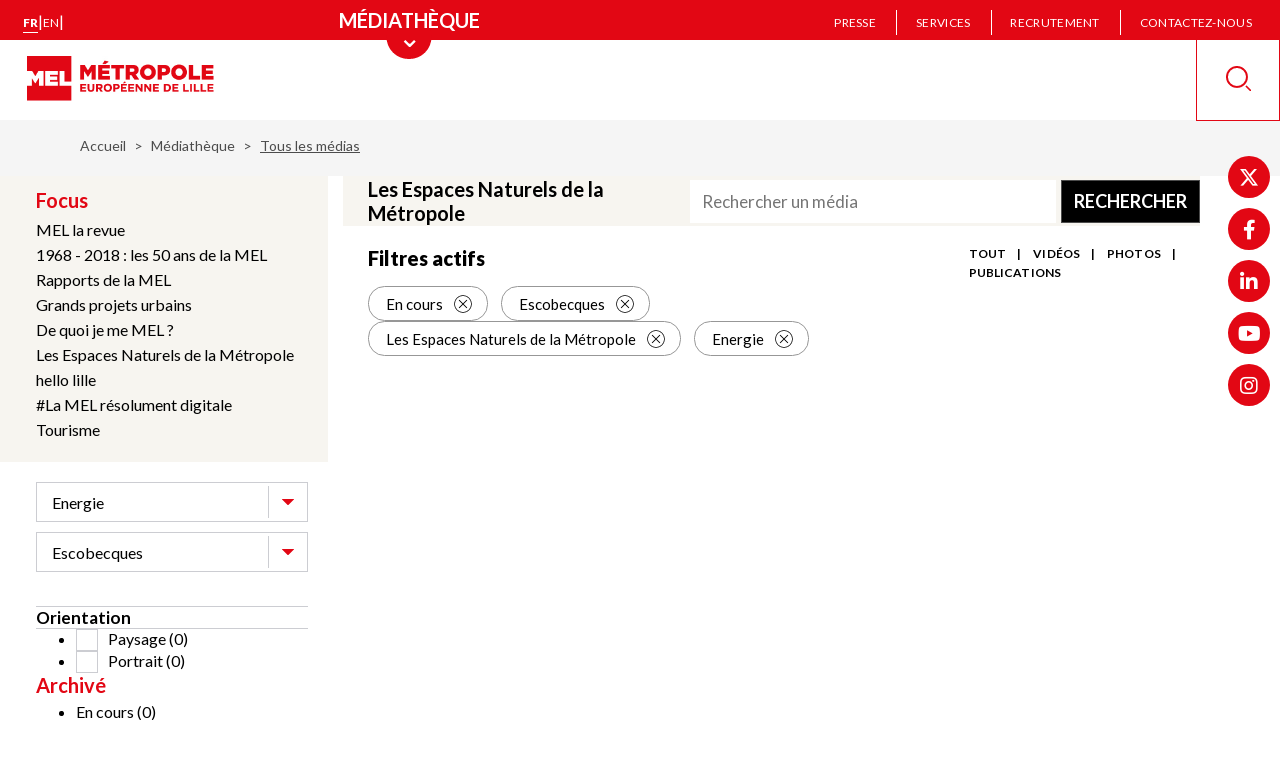

--- FILE ---
content_type: text/html; charset=UTF-8
request_url: https://www.lillemetropole.fr/mediatheque/recherche?f%5B0%5D=archived%3A0&f%5B1%5D=city%3A569&f%5B2%5D=focus_topic%3A381&f%5B3%5D=theme%3A704
body_size: 13803
content:

<!DOCTYPE html>
<html lang="fr" dir="ltr" prefix="content: http://purl.org/rss/1.0/modules/content/  dc: http://purl.org/dc/terms/  foaf: http://xmlns.com/foaf/0.1/  og: http://ogp.me/ns#  rdfs: http://www.w3.org/2000/01/rdf-schema#  schema: http://schema.org/  sioc: http://rdfs.org/sioc/ns#  sioct: http://rdfs.org/sioc/types#  skos: http://www.w3.org/2004/02/skos/core#  xsd: http://www.w3.org/2001/XMLSchema# ">
  <head>
    <meta charset="utf-8" />
<meta name="description" content="La Métropole Européenne de Lille (MEL) est un établissement public de coopération intercommunale. Composée de 95 communes, elle compte 1,2 million d’habitants. Son territoire s’étend jusqu’à la frontière belge, constituant une « Eurométropole » de 2,2 millions de personnes. La MEL intervient aujourd’hui dans des domaines essentiels : Aménagement du territoire, Culture, Déchets ménagers, Développement durable, Eau et assainissement, Économie et emploi, Espace public et voirie, Europe et international, Habitat et logement, Politique de la ville, Nature et cadre de vie, Sport, Tourisme, Transports et mobilité, Accessibilité handicap, Crématorium." />
<link rel="canonical" href="https://www.lillemetropole.fr/mediatheque/recherche" />
<link rel="manifest" href="/manifest.json" />
<meta name="theme-color" content="#ff0000" />
<meta name="apple-mobile-web-app-capable" content="yes" />
<meta name="apple-mobile-web-app-status-bar-style" content="default" />
<meta name="apple-mobile-web-app-title" content="MEL et VOUS" />
<meta name="Generator" content="Drupal 11 (https://www.drupal.org)" />
<meta name="MobileOptimized" content="width" />
<meta name="HandheldFriendly" content="true" />
<link rel="apple-touch-icon" sizes="192x192" href="32384" />
<link href="/iphone5_splash.png" media=" 2)" rel="apple-touch-startup-image" />
<link href="/iphone6_splash.png" media=" 2)" rel="apple-touch-startup-image" />
<link href="/iphoneplus_splash.png" media=" 3)" rel="apple-touch-startup-image" />
<link href="/iphonex_splash.png" media=" 3)" rel="apple-touch-startup-image" />
<link href="/iphonexr_splash.png" media=" 2)" rel="apple-touch-startup-image" />
<link href="/iphonexsmax_splash.png" media=" 3)" rel="apple-touch-startup-image" />
<link href="/ipad_splash.png" media=" 2)" rel="apple-touch-startup-image" />
<link href="/ipadpro1_splash.png" media=" 2)" rel="apple-touch-startup-image" />
<link href="/ipadpro2_splash.png" media=" 2)" rel="apple-touch-startup-image" />
<link href="/ipadpro3_splash.png" media=" 2)" rel="apple-touch-startup-image" />
<link rel="icon" href="/sites/default/files/Favicon-MEL.jpg" type="image/jpeg" />

    <title>
              Tous les médias | Métropole européenne de Lille
          </title>

    <meta name="apple-mobile-web-app-capable" content="yes" />
    <meta name="apple-mobile-web-app-status-bar-style" content="default" />
    <meta name="MobileOptimized" content="width" />
    <meta name="HandheldFriendly" content="true" />
    <meta name="viewport" content="width=device-width, initial-scale=1.0, maximum-scale=1.0" />

          <link rel="apple-touch-icon" href="/sites/default/files/pwa/Logo%20appli%20MEL.png" />
    
      <script>
        function isInsidePWA_mode() {
          /*
          * Essaye de détecter si c'est en plein écran app mode
          * */

          return !!(window.navigator.standalone
            || window.clientInformation.standalone
            || window.matchMedia('(display-mode: standalone)').matches
            || window.matchMedia('(display-mode: fullscreen)').matches);
        }

        function isInsideWebView() {
          /*// Check for webview
          const navigator = window.navigator;
          const userAgent = navigator.userAgent;
          const normalizedUserAgent = userAgent.toLowerCase();
          const standalone = navigator.standalone;

          const isIos = /ip(ad|hone|od)/.test(normalizedUserAgent) || navigator.platform === 'MacIntel' && navigator.maxTouchPoints > 1;
          const isAndroid = /android/.test(normalizedUserAgent);
          const isSafari = /safari/.test(normalizedUserAgent);
          const isWebview = (isAndroid && /; wv\)/.test(normalizedUserAgent)) || (isIos && !standalone && !isSafari);

          return isWebview;*/

          const userAgent = navigator.userAgent || navigator.vendor || window.opera;

          // Check for iOS WebView
          if (/iPhone|iPad|iPod/.test(userAgent)) {
            if (userAgent.includes("AppleWebKit") && userAgent.includes("Mobile") && userAgent.includes("15_0")) {
              return true;
            }
            if (window.navigator.standalone || (userAgent.includes("WebView") && !window.location.href.includes("http"))) {
              return true;
            }
          }

          // Check for Android WebView
          if (userAgent.includes("wv") || userAgent.includes("FBAN") || userAgent.includes("FBAV") || userAgent.includes("Instagram")) {
            return true;
          }
          if (/android/i.test(userAgent) && /wv/i.test(userAgent)) {
            return true;
          }

          return false; // Not in a WebView
        }

      </script>

                  <script>
        var meldataLayer = dataLayer = [{
	"niveau1":"Médiathèque",
	"niveau2":"Tous les médias",
	"niveau3":"",
	"typePage":"Page",
	"pwa":"non"
}];
        if (isInsidePWA_mode() || isInsideWebView()) {
          if (window.dataLayer && Array.isArray(meldataLayer) && meldataLayer.length > 0) {
            meldataLayer[0].pwa = "oui";
          }
        }
      </script>
      
    <link rel="stylesheet" media="all" href="/sites/default/files/css/css_E65rYzMgtfFAvyk0c85Tq-ZHO945UyMwzCD4d1S4crs.css?delta=0&amp;language=fr&amp;theme=mel&amp;include=eJx1jUEOgzAMBD-UJk9Cxiw0xU5QDAX6-qJE3NqLNR6tdlnI7Aw9GRw3VpjRBHOcC8JQtoXE04uOJlIuShI_cCMxVrsT7fP8BM99Ph57HCasv0MTEgqJU0ibvqCr7Td0bFZtXpBoiYGz6pbQXe6f9wIa5dq001Zoa35H7Bbq9ZqHTfAFd0RduQ" />
<link rel="stylesheet" media="all" href="/sites/default/files/css/css_CcJlF0YDOqVsjattP4-AmBhiReKP_wytmG_GNK8Vbsw.css?delta=1&amp;language=fr&amp;theme=mel&amp;include=eJx1jUEOgzAMBD-UJk9Cxiw0xU5QDAX6-qJE3NqLNR6tdlnI7Aw9GRw3VpjRBHOcC8JQtoXE04uOJlIuShI_cCMxVrsT7fP8BM99Ph57HCasv0MTEgqJU0ibvqCr7Td0bFZtXpBoiYGz6pbQXe6f9wIa5dq001Zoa35H7Bbq9ZqHTfAFd0RduQ" />


    
    
    
    
    
    
    <meta name="viewport" content="width=device-width, initial-scale=1, maximum-scale=1">
  </head>
  <body class="path-mediatheque default">
  <script>
    if (isInsidePWA_mode() || isInsideWebView()) {
      document.body.className += ' inside-PWA-mode';
    }

  </script>
    <div id="loaderAccess" class="visually-hidden" tabindex="-1"></div>
    

    
    <nav role="navigation" aria-label="Accès rapide au contenu">
      <a href="#main-content" class="visually-hidden focusable skip-link">
        Aller au contenu principal
      </a>
    </nav>

      <div class="dialog-off-canvas-main-canvas" data-off-canvas-main-canvas>
    <div class="main-wrapper">
  
  

<div class="header-wrap has-section">
  <nav class="main-nav" role="navigation" aria-label="Menu principal">
          <ul class="main-nav-top" id="main-nav-top">
                                      <li >
            <a href="/votre-quotidien"  class="main-nav-top-link"
                                >
              <img src="/themes/custom/mel/images/icons/icon-newspaper-blue.svg" alt="Votre quotidien">
              <span>Votre quotidien</span>
            </a>
          </li>
                                      <li >
            <a href="/votre-metropole"  class="main-nav-top-link"
                                >
              <img src="/themes/custom/mel/images/icons/icon-capitol-blue.svg" alt="Votre métropole">
              <span>Votre métropole</span>
            </a>
          </li>
                                      <li >
            <a href="/votre-avis"  class="main-nav-top-link"
                                >
              <img src="/themes/custom/mel/images/icons/icon-dialog-blue.svg" alt="Votre avis">
              <span>Votre avis</span>
            </a>
          </li>
                                      <li >
            <a href="https://mesdemarches.lillemetropole.fr"  target="_blank" class="main-nav-top-link"
                                          aria-label="Vos démarches (nouvelle fenêtre)"
                                >
              <img src="/themes/custom/mel/images/icons/icon-media-library-blue.svg" alt="Vos démarches">
              <span>Vos démarches</span>
            </a>
          </li>
                                      <li >
            <a href="/mediatheque"  class="main-nav-top-link"
                                >
              <img src="/themes/custom/mel/images/icons/icon-media-library-blue.svg" alt="Médiathèque">
              <span>Médiathèque</span>
            </a>
          </li>
              </ul>
    
    <div class="main-nav-bottom">
      <div class="left-part">
                <div class="language-switcher-language-url block block-language block-language-blocklanguage-interface" id="block-languageswitcher" data-block-plugin-id="language_block:language_interface">
  
    
      <ul class="lang-switch">
  <li><a href="/mediatheque/recherche?f%5B0%5D=archived%3A0&amp;f%5B1%5D=city%3A569&amp;f%5B2%5D=focus_topic%3A381&amp;f%5B3%5D=theme%3A704" class="lang-switch-link active is-active" lang="fr" aria-label="Version française" aria-current="page" hreflang="fr" data-drupal-link-query="{&quot;f&quot;:[&quot;archived:0&quot;,&quot;city:569&quot;,&quot;focus_topic:381&quot;,&quot;theme:704&quot;]}" data-drupal-link-system-path="mediatheque/recherche">fr</a></li>
  <span class="separator" aria-hidden="true">|</span>
  <li><a href="/en/mediatheque/recherche?f%5B0%5D=archived%3A0&amp;f%5B1%5D=city%3A569&amp;f%5B2%5D=focus_topic%3A381&amp;f%5B3%5D=theme%3A704" class="lang-switch-link" lang="en" aria-label="English version" hreflang="en" data-drupal-link-query="{&quot;f&quot;:[&quot;archived:0&quot;,&quot;city:569&quot;,&quot;focus_topic:381&quot;,&quot;theme:704&quot;]}" data-drupal-link-system-path="mediatheque/recherche">en</a></li>
  <span class="separator" aria-hidden="true">|</span>
  <li></li>
</ul>

  </div>

      </div>

      <div class="center-part parent-icon">
                  <button class="main-nav-top-toggler transparent" aria-label="Menu principal" aria-expanded="false" aria-controls="main-nav-top" data-href="https://mesdemarches.lillemetropole.fr">
                          <img class="show-on-mobile" src="/themes/custom/mel/images/icons/icon-media-library-blue.svg" alt="Médiathèque">
                        <span>Médiathèque</span>
          </button>
              </div>

      <div class="right-part">
        <div class="show-on-mobile">
          <ul class="rect-links">
                      </ul>
        </div>
                <nav id="block-header" data-block-plugin-id="system_menu_block:header" class="block block-menu navigation menu--header">
          
  

  
  
  

        
  <ul class="pages-nav">
          <li class="pages-nav-item">
      <a href="/communique-de-presse" class="pages-nav-link" data-drupal-link-system-path="communique-de-presse">Presse</a>
    </li>
          <li class="pages-nav-delimiter" aria-hidden="true"></li>
              <li class="pages-nav-item">
      <a href="/services" class="pages-nav-link" data-drupal-link-system-path="services">Services</a>
    </li>
          <li class="pages-nav-delimiter" aria-hidden="true"></li>
              <li class="pages-nav-item">
      <a href="/recrutement" class="pages-nav-link" data-drupal-link-system-path="node/338">Recrutement</a>
    </li>
          <li class="pages-nav-delimiter" aria-hidden="true"></li>
              <li class="pages-nav-item">
      <a href="/votre-quotidien/contactez-nous" class="pages-nav-link" data-drupal-link-system-path="node/1178">Contactez-nous</a>
    </li>
        </ul>

  </nav>

              </div>
    </div>
        <div class="show-on-mobile">
              <div class="footer-follow-us">
          <span class="footer-follow-us-title">Suivez-nous !</span>
          <ul class="footer-follow-us-list">
                                          <li>
                  <a href="https://twitter.com/MetropoleLille/" class="footer-follow-us-link" target="_blank" rel="nofollow">
                    <span aria-hidden="true" class="footer-follow-us-link-icon twitter"></span>
                    <span class="visually-hidden">twitter (nouvelle fenêtre)</span>
                  </a>
                </li>
                                                        <li>
                  <a href="https://www.facebook.com/metropoledelille/" class="footer-follow-us-link" target="_blank" rel="nofollow">
                    <span aria-hidden="true" class="footer-follow-us-link-icon facebook"></span>
                    <span class="visually-hidden">facebook (nouvelle fenêtre)</span>
                  </a>
                </li>
                                                        <li>
                  <a href="https://fr.linkedin.com/company/metropoledelille/" class="footer-follow-us-link" target="_blank" rel="nofollow">
                    <span aria-hidden="true" class="footer-follow-us-link-icon linkedin"></span>
                    <span class="visually-hidden">linkedin (nouvelle fenêtre)</span>
                  </a>
                </li>
                                                        <li>
                  <a href="https://youtube.com/@metropoledelille" class="footer-follow-us-link" target="_blank" rel="nofollow">
                    <span aria-hidden="true" class="footer-follow-us-link-icon youtube"></span>
                    <span class="visually-hidden">youtube (nouvelle fenêtre)</span>
                  </a>
                </li>
                                                        <li>
                  <a href="https://www.instagram.com/metropoledelille/" class="footer-follow-us-link" target="_blank" rel="nofollow">
                    <span aria-hidden="true" class="footer-follow-us-link-icon instagram"></span>
                    <span class="visually-hidden">instagram (nouvelle fenêtre)</span>
                  </a>
                </li>
                                    </ul>
        </div>
          </div>
  </nav>
  <header class="header" role="banner">
          <a href="/" class="header-home-link show-on-desktop">
        <img src="/sites/default/files/logo-mel_0.jpg" alt="MEL - Métropole Européenne de Lille (aller à l&#039;accueil)" class="header-home-link-logo header-home-link-logo_default">
      </a>
    

                  
    
<nav role="navigation" aria-label="Menu mobile" class="mobile-nav show-on-mobile parent-icon">
    <div role="button" class="main-menu-btn" aria-expanded="false" tabindex="0">
    <span class="visually-hidden">Ouvrir le menu mobile</span>
    <div class="menu-btn">
      <span></span>
      <span></span>
      <span></span>
      <span></span>
    </div>
    <i class="lbl">
      Fermer
      <span class="visually-hidden">Fermer le menu mobile</span>
    </i>
  </div>

  

              <ul class="menu">
                                      <li class="menu-item menu-item--level-0 empty">
                              <a class="menu-item-link" href="/votre-quotidien" >
                              <img class="menu-item-link-icon" src="/themes/custom/mel/images/icons/icon-newspaper-blue.svg" alt="Votre quotidien">
                            <span class="menu-item-link-text">Votre quotidien</span>
                          </a>
                  
              </li>
                                  <li class="menu-item menu-item--level-0 empty">
                              <a class="menu-item-link" href="/votre-metropole" >
                              <img class="menu-item-link-icon" src="/themes/custom/mel/images/icons/icon-capitol-blue.svg" alt="Votre métropole">
                            <span class="menu-item-link-text">Votre métropole</span>
                          </a>
                  
              </li>
                                  <li class="menu-item menu-item--level-0 empty">
                              <a class="menu-item-link" href="/votre-avis" >
                              <img class="menu-item-link-icon" src="/themes/custom/mel/images/icons/icon-dialog-blue.svg" alt="Votre avis">
                            <span class="menu-item-link-text">Votre avis</span>
                          </a>
                  
              </li>
                                  <li class="menu-item menu-item--level-0 empty">
                              <a class="menu-item-link" href="https://mesdemarches.lillemetropole.fr" >
                              <img class="menu-item-link-icon" src="/themes/custom/mel/images/icons/icon-media-library-blue.svg" alt="Vos démarches">
                            <span class="menu-item-link-text">Vos démarches</span>
                          </a>
                  
              </li>
                                  <li class="menu-item menu-item--level-0 empty">
                              <a class="menu-item-link" href="/mediatheque" >
                              <img class="menu-item-link-icon" src="/themes/custom/mel/images/icons/icon-media-library-blue.svg" alt="Médiathèque">
                            <span class="menu-item-link-text">Médiathèque</span>
                          </a>
                  
              </li>
        </ul>
  

</nav>


          <a href="/" class="header-home-link show-on-mobile">
        <img src="/sites/default/files/logo-mel_0.jpg" alt="MEL - Métropole Européenne de Lille (aller à l&#039;accueil)" class="header-home-link-logo header-home-link-logo_default header-home-link-logo__mel">
        <img src="/sites/default/files/MEL%20et%20Vous_0_0.svg" alt="MEL - Métropole Européenne de Lille (aller à l&#039;accueil)" class="header-home-link-logo header-home-link-logo_default header-home-link-logo__pwa">
      </a>
    
    
    <div class="right-part">
      <div class="search-buttons">
        <button class="close-search-block-btn" id="js_close-search-block-btn">
          <span class="visually-hidden">Masquer la recherche</span>
          <svg aria-hidden="true" focusable="false" xmlns="http://www.w3.org/2000/svg" width="24" height="24" viewBox="0 0 24 24">
            <path class="icon-cross" fill="none" stroke="#e20714" stroke-linecap="square" stroke-width="1.5" d="M12.058 12.058L22.885.848l-10.827 11.21L23.27 22.885 12.06 12.058zm0 0l-10.41 10.78 10.41-10.78-10.78-10.41 10.78 10.41z"/>
          </svg>
        </button>
        <button class="open-search-block-btn" id="js_open-search-block-btn" aria-expanded="false">
          <span class="visually-hidden">Recherche</span>
          <svg aria-hidden="true" focusable="false" xmlns="http://www.w3.org/2000/svg" width="26" height="26" viewBox="0 0 26 26 ">
            <g fill="none" fill-rule="evenodd" transform="translate(1, 1)">
              <path class="icon-magnifying-glass" fill="#e20714" d="M19.067 20.292l1.225-1.225 4.713 4.712a.863.863 0 0 1-.002 1.224.863.863 0 0 1-1.224.002l-4.712-4.713z"/>
              <circle class="icon-magnifying-glass-circle" cx="10.4" cy="10.4" r="10.4" stroke="#e20714" stroke-width="2"/>
            </g>
          </svg>
        </button>
      </div>
    </div>

    <div class="search-block no-contrast" role="search">
      <div class="search-block-mobile-header show-on-mobile">
        <h3 class="search-block-mobile-header-title">Recherche</h3>
        <p class="search-block-mobile-header-results-count hidden">3 résultats</p>
      </div>

      <form class="mel-search-form search-form" data-drupal-selector="mel-search-form" role="search" action="/rechercher" method="get" id="mel-search-form" accept-charset="UTF-8">
  <div class="search-form-wrapper">
  <h2>Rechercher</h2>
  <div class="search-form-top">
    <div class="js-form-item form-item js-form-type-search-api-autocomplete form-type-search-api-autocomplete js-form-item-keywords form-item-keywords form-no-label">
        <input data-mobile-placeholder="Veuillez saisir les termes recherchés" class="input search-form-input form-text required" title="Rechercher" aria-label="" data-drupal-selector="edit-keywords" type="text" id="edit-keywords--2" name="keywords" value="" size="60" maxlength="128" placeholder="Veuillez saisir les termes recherchés" required="required" />

        </div>

    <button class="search-btn">
      <span class="visually-hidden">Lancer la recherche</span>
      <svg aria-hidden="true" focusable="false" xmlns="http://www.w3.org/2000/svg" width="26" height="26" viewBox="0 0 26 26 ">
        <g fill="none" fill-rule="evenodd" transform="translate(1, 1)">
          <path class="icon-magnifying-glass" fill="currentColor" d="M19.067 20.292l1.225-1.225 4.713 4.712a.863.863 0 0 1-.002 1.224.863.863 0 0 1-1.224.002l-4.712-4.713z"/>
          <circle class="icon-magnifying-glass-circle" cx="10.4" cy="10.4" r="10.4" stroke="currentColor" stroke-width="2"/>
        </g>
      </svg>
    </button>
  </div>
  <span class="form-item--error-message hidden hide" role="alert">
    <strong id="edit-last-name-error" class="error">Ce champ est requis.</strong>
  </span>
</div>
<div style="display: none;">
  <input data-drupal-selector="edit-submit" type="submit" id="edit-submit" value="Rechercher" class="button js-form-submit form-submit" />

</div>

</form>

            <div class="frequent-searches">
    <h2 class="frequent-searches-title">Les recherches les plus fréquentes :
        <span class="toggle-frequent-search-btn show-on-mobile"></span>
    </h2>
    <ul class="frequent-searches-list">
                    <li class="frequent-searches-list-item" data-search-query="déchèteries">
                <a href="#déchèteries" title="Filtrer les résultats sur le terme : ">déchèteries</a>
            </li>
                    <li class="frequent-searches-list-item" data-search-query="Transports">
                <a href="#Transports" title="Filtrer les résultats sur le terme : ">Transports</a>
            </li>
                    <li class="frequent-searches-list-item" data-search-query="PLU">
                <a href="#PLU" title="Filtrer les résultats sur le terme : ">PLU</a>
            </li>
                    <li class="frequent-searches-list-item" data-search-query="logement">
                <a href="#logement" title="Filtrer les résultats sur le terme : ">logement</a>
            </li>
                    <li class="frequent-searches-list-item" data-search-query="assainissement">
                <a href="#assainissement" title="Filtrer les résultats sur le terme : ">assainissement</a>
            </li>
                    <li class="frequent-searches-list-item" data-search-query="services">
                <a href="#services" title="Filtrer les résultats sur le terme : ">services</a>
            </li>
            </ul>
</div>

    </div>
  </header>
</div>

  <main class="content clearfix">
      <div class="region region-breadcrumb">
    <div id="block-mel-breadcrumbs" data-block-plugin-id="system_breadcrumb_block" class="block block-system block-system-breadcrumb-block">
  
    
        <nav class="breadcrumb" aria-label="Vous êtes ici">
    <ul>
          <li >
                  <a href="/">Accueil</a>
              </li>
          <li >
                  <a href="https://mesdemarches.lillemetropole.fr">Médiathèque</a>
              </li>
          <li class="active" aria-current="page">
                              <span>
                      Tous les médias
                      </span>
                        </li>
        </ul>
  </nav>

  </div>

  </div>


    
      <div class="region region-highlighted">
    <div data-drupal-messages-fallback class="hidden"></div>

  </div>


    <a id="main-content" tabindex="-1"></a>    
    <div class="content-with-sidebar">
      <div class="column column-sidebar">
          <div class="region region-sidebar-left">
    <div class="facet-active block-facet--links block block-facets block-facet-blockfocus-topic" id="block-focustopic" data-block-plugin-id="facet_block:focus_topic">
  
    
      
<div class="mediatheque-facets facets-widget-links">
            <h3 class="mediatheque-facets-title" onclick="this.classList.toggle('-links-expanded')">Focus</h3><ul data-drupal-facet-filter-key="f" data-drupal-facet-id="focus_topic" data-drupal-facet-alias="focus_topic" class="facet-active js-facets-links item-list__links"><li class="facet-item"><a href="/mediatheque/recherche?f%5B0%5D=archived%3A0&amp;f%5B1%5D=city%3A569&amp;f%5B2%5D=focus_topic%3A386&amp;f%5B3%5D=theme%3A704" rel="nofollow" data-drupal-facet-item-id="focus-topic-386" data-drupal-facet-item-value="386" data-drupal-facet-item-count="27" data-drupal-facet-filter-value="focus_topic:386" data-drupal-facet-single-selection-group="focus-topic" data-drupal-facet-widget-element-class="facets-link"><span class="facet-item__value">MEL la revue</span>
</a></li><li class="facet-item"><a href="/mediatheque/recherche?f%5B0%5D=archived%3A0&amp;f%5B1%5D=city%3A569&amp;f%5B2%5D=focus_topic%3A380&amp;f%5B3%5D=theme%3A704" rel="nofollow" data-drupal-facet-item-id="focus-topic-380" data-drupal-facet-item-value="380" data-drupal-facet-item-count="3" data-drupal-facet-filter-value="focus_topic:380" data-drupal-facet-single-selection-group="focus-topic" data-drupal-facet-widget-element-class="facets-link"><span class="facet-item__value">1968 - 2018 : les 50 ans de la MEL</span>
</a></li><li class="facet-item"><a href="/mediatheque/recherche?f%5B0%5D=archived%3A0&amp;f%5B1%5D=city%3A569&amp;f%5B2%5D=focus_topic%3A899&amp;f%5B3%5D=theme%3A704" rel="nofollow" data-drupal-facet-item-id="focus-topic-899" data-drupal-facet-item-value="899" data-drupal-facet-item-count="2" data-drupal-facet-filter-value="focus_topic:899" data-drupal-facet-single-selection-group="focus-topic" data-drupal-facet-widget-element-class="facets-link"><span class="facet-item__value">Rapports de la MEL</span>
</a></li><li class="facet-item"><a href="/mediatheque/recherche?f%5B0%5D=archived%3A0&amp;f%5B1%5D=city%3A569&amp;f%5B2%5D=focus_topic%3A378&amp;f%5B3%5D=theme%3A704" rel="nofollow" data-drupal-facet-item-id="focus-topic-378" data-drupal-facet-item-value="378" data-drupal-facet-item-count="0" data-drupal-facet-filter-value="focus_topic:378" data-drupal-facet-single-selection-group="focus-topic" data-drupal-facet-widget-element-class="facets-link"><span class="facet-item__value">Grands projets urbains</span>
</a></li><li class="facet-item"><a href="/mediatheque/recherche?f%5B0%5D=archived%3A0&amp;f%5B1%5D=city%3A569&amp;f%5B2%5D=focus_topic%3A379&amp;f%5B3%5D=theme%3A704" rel="nofollow" data-drupal-facet-item-id="focus-topic-379" data-drupal-facet-item-value="379" data-drupal-facet-item-count="0" data-drupal-facet-filter-value="focus_topic:379" data-drupal-facet-single-selection-group="focus-topic" data-drupal-facet-widget-element-class="facets-link"><span class="facet-item__value">De quoi je me MEL ?</span>
</a></li><li class="facet-item"><a href="/mediatheque/recherche?f%5B0%5D=archived%3A0&amp;f%5B1%5D=city%3A569&amp;f%5B2%5D=theme%3A704" rel="nofollow" class="is-active" data-drupal-facet-item-id="focus-topic-381" data-drupal-facet-item-value="381" data-drupal-facet-item-count="0" data-drupal-facet-filter-value="focus_topic:381" data-drupal-facet-single-selection-group="focus-topic" data-drupal-facet-widget-element-class="facets-link"><span class="facet-item__value">Les Espaces Naturels de la Métropole</span>
</a></li><li class="facet-item"><a href="/mediatheque/recherche?f%5B0%5D=archived%3A0&amp;f%5B1%5D=city%3A569&amp;f%5B2%5D=focus_topic%3A385&amp;f%5B3%5D=theme%3A704" rel="nofollow" data-drupal-facet-item-id="focus-topic-385" data-drupal-facet-item-value="385" data-drupal-facet-item-count="0" data-drupal-facet-filter-value="focus_topic:385" data-drupal-facet-single-selection-group="focus-topic" data-drupal-facet-widget-element-class="facets-link"><span class="facet-item__value">hello lille</span>
</a></li><li class="facet-item"><a href="/mediatheque/recherche?f%5B0%5D=archived%3A0&amp;f%5B1%5D=city%3A569&amp;f%5B2%5D=focus_topic%3A519&amp;f%5B3%5D=theme%3A704" rel="nofollow" data-drupal-facet-item-id="focus-topic-519" data-drupal-facet-item-value="519" data-drupal-facet-item-count="0" data-drupal-facet-filter-value="focus_topic:519" data-drupal-facet-single-selection-group="focus-topic" data-drupal-facet-widget-element-class="facets-link"><span class="facet-item__value">#La MEL résolument digitale</span>
</a></li><li class="facet-item"><a href="/mediatheque/recherche?f%5B0%5D=archived%3A0&amp;f%5B1%5D=city%3A569&amp;f%5B2%5D=focus_topic%3A1341&amp;f%5B3%5D=theme%3A704" rel="nofollow" data-drupal-facet-item-id="focus-topic-1341" data-drupal-facet-item-value="1341" data-drupal-facet-item-count="0" data-drupal-facet-filter-value="focus_topic:1341" data-drupal-facet-single-selection-group="focus-topic" data-drupal-facet-widget-element-class="facets-link"><span class="facet-item__value">Tourisme</span>
</a></li></ul>
    
</div>

  </div>

    <input class="filter-form-toggle-checkbox show-on-mobile" id="filter-form-toggle" type="checkbox">
    <label class="filter-form-toggle-label show-on-mobile" for="filter-form-toggle">Filtrer</label>
    <div class="filter-form-wrap">
      <div class="facet-active block-facet--dropdown block block-facets block-facet-blocktheme-media" id="block-thememediatheque" data-block-plugin-id="facet_block:theme_media">
  
    
      
<div class="mediatheque-facets facets-widget-dropdown">
            <ul data-drupal-facet-filter-key="f" data-drupal-facet-id="theme_media" data-drupal-facet-alias="theme" class="facet-active js-facets-dropdown-links item-list__dropdown"><li class="facet-item"><a href="/mediatheque/recherche?f%5B0%5D=archived%3A0&amp;f%5B1%5D=city%3A569&amp;f%5B2%5D=focus_topic%3A381&amp;f%5B3%5D=theme%3A695" rel="nofollow" data-drupal-facet-item-id="theme-695" data-drupal-facet-item-value="695" data-drupal-facet-item-count="0" data-drupal-facet-filter-value="theme:695" data-drupal-facet-single-selection-group="theme" data-drupal-facet-widget-element-class="facets-dropdown"><span class="facet-item__value">Agriculture et alimentation</span>
</a></li><li class="facet-item"><a href="/mediatheque/recherche?f%5B0%5D=archived%3A0&amp;f%5B1%5D=city%3A569&amp;f%5B2%5D=focus_topic%3A381&amp;f%5B3%5D=theme%3A700" rel="nofollow" data-drupal-facet-item-id="theme-700" data-drupal-facet-item-value="700" data-drupal-facet-item-count="0" data-drupal-facet-filter-value="theme:700" data-drupal-facet-single-selection-group="theme" data-drupal-facet-widget-element-class="facets-dropdown"><span class="facet-item__value">Aménagement du territoire</span>
</a></li><li class="facet-item"><a href="/mediatheque/recherche?f%5B0%5D=archived%3A0&amp;f%5B1%5D=city%3A569&amp;f%5B2%5D=focus_topic%3A381&amp;f%5B3%5D=theme%3A697" rel="nofollow" data-drupal-facet-item-id="theme-697" data-drupal-facet-item-value="697" data-drupal-facet-item-count="0" data-drupal-facet-filter-value="theme:697" data-drupal-facet-single-selection-group="theme" data-drupal-facet-widget-element-class="facets-dropdown"><span class="facet-item__value">Citoyenneté &amp; et concertation</span>
</a></li><li class="facet-item"><a href="/mediatheque/recherche?f%5B0%5D=archived%3A0&amp;f%5B1%5D=city%3A569&amp;f%5B2%5D=focus_topic%3A381&amp;f%5B3%5D=theme%3A706" rel="nofollow" data-drupal-facet-item-id="theme-706" data-drupal-facet-item-value="706" data-drupal-facet-item-count="0" data-drupal-facet-filter-value="theme:706" data-drupal-facet-single-selection-group="theme" data-drupal-facet-widget-element-class="facets-dropdown"><span class="facet-item__value">Culture</span>
</a></li><li class="facet-item"><a href="/mediatheque/recherche?f%5B0%5D=archived%3A0&amp;f%5B1%5D=city%3A569&amp;f%5B2%5D=focus_topic%3A381&amp;f%5B3%5D=theme%3A703" rel="nofollow" data-drupal-facet-item-id="theme-703" data-drupal-facet-item-value="703" data-drupal-facet-item-count="0" data-drupal-facet-filter-value="theme:703" data-drupal-facet-single-selection-group="theme" data-drupal-facet-widget-element-class="facets-dropdown"><span class="facet-item__value">Déchets</span>
</a></li><li class="facet-item"><a href="/mediatheque/recherche?f%5B0%5D=archived%3A0&amp;f%5B1%5D=city%3A569&amp;f%5B2%5D=focus_topic%3A381&amp;f%5B3%5D=theme%3A702" rel="nofollow" data-drupal-facet-item-id="theme-702" data-drupal-facet-item-value="702" data-drupal-facet-item-count="0" data-drupal-facet-filter-value="theme:702" data-drupal-facet-single-selection-group="theme" data-drupal-facet-widget-element-class="facets-dropdown"><span class="facet-item__value">Développement durable</span>
</a></li><li class="facet-item"><a href="/mediatheque/recherche?f%5B0%5D=archived%3A0&amp;f%5B1%5D=city%3A569&amp;f%5B2%5D=focus_topic%3A381&amp;f%5B3%5D=theme%3A708" rel="nofollow" data-drupal-facet-item-id="theme-708" data-drupal-facet-item-value="708" data-drupal-facet-item-count="0" data-drupal-facet-filter-value="theme:708" data-drupal-facet-single-selection-group="theme" data-drupal-facet-widget-element-class="facets-dropdown"><span class="facet-item__value">Eau et assainissement</span>
</a></li><li class="facet-item"><a href="/mediatheque/recherche?f%5B0%5D=archived%3A0&amp;f%5B1%5D=city%3A569&amp;f%5B2%5D=focus_topic%3A381&amp;f%5B3%5D=theme%3A694" rel="nofollow" data-drupal-facet-item-id="theme-694" data-drupal-facet-item-value="694" data-drupal-facet-item-count="0" data-drupal-facet-filter-value="theme:694" data-drupal-facet-single-selection-group="theme" data-drupal-facet-widget-element-class="facets-dropdown"><span class="facet-item__value">Économie et emploi</span>
</a></li><li class="facet-item"><a href="/mediatheque/recherche?f%5B0%5D=archived%3A0&amp;f%5B1%5D=city%3A569&amp;f%5B2%5D=focus_topic%3A381" rel="nofollow" class="is-active" data-drupal-facet-item-id="theme-704" data-drupal-facet-item-value="704" data-drupal-facet-item-count="0" data-drupal-facet-filter-value="theme:704" data-drupal-facet-single-selection-group="theme" data-drupal-facet-widget-element-class="facets-dropdown"><span class="facet-item__value">Energie</span>
</a></li><li class="facet-item"><a href="/mediatheque/recherche?f%5B0%5D=archived%3A0&amp;f%5B1%5D=city%3A569&amp;f%5B2%5D=focus_topic%3A381&amp;f%5B3%5D=theme%3A709" rel="nofollow" data-drupal-facet-item-id="theme-709" data-drupal-facet-item-value="709" data-drupal-facet-item-count="6" data-drupal-facet-filter-value="theme:709" data-drupal-facet-single-selection-group="theme" data-drupal-facet-widget-element-class="facets-dropdown"><span class="facet-item__value">Espaces naturels</span>
</a></li><li class="facet-item"><a href="/mediatheque/recherche?f%5B0%5D=archived%3A0&amp;f%5B1%5D=city%3A569&amp;f%5B2%5D=focus_topic%3A381&amp;f%5B3%5D=theme%3A696" rel="nofollow" data-drupal-facet-item-id="theme-696" data-drupal-facet-item-value="696" data-drupal-facet-item-count="0" data-drupal-facet-filter-value="theme:696" data-drupal-facet-single-selection-group="theme" data-drupal-facet-widget-element-class="facets-dropdown"><span class="facet-item__value">Innovation, recherche et digital</span>
</a></li><li class="facet-item"><a href="/mediatheque/recherche?f%5B0%5D=archived%3A0&amp;f%5B1%5D=city%3A569&amp;f%5B2%5D=focus_topic%3A381&amp;f%5B3%5D=theme%3A698" rel="nofollow" data-drupal-facet-item-id="theme-698" data-drupal-facet-item-value="698" data-drupal-facet-item-count="0" data-drupal-facet-filter-value="theme:698" data-drupal-facet-single-selection-group="theme" data-drupal-facet-widget-element-class="facets-dropdown"><span class="facet-item__value">Jeunesse</span>
</a></li><li class="facet-item"><a href="/mediatheque/recherche?f%5B0%5D=archived%3A0&amp;f%5B1%5D=city%3A569&amp;f%5B2%5D=focus_topic%3A381&amp;f%5B3%5D=theme%3A699" rel="nofollow" data-drupal-facet-item-id="theme-699" data-drupal-facet-item-value="699" data-drupal-facet-item-count="0" data-drupal-facet-filter-value="theme:699" data-drupal-facet-single-selection-group="theme" data-drupal-facet-widget-element-class="facets-dropdown"><span class="facet-item__value">Logement et habitat</span>
</a></li><li class="facet-item"><a href="/mediatheque/recherche?f%5B0%5D=archived%3A0&amp;f%5B1%5D=city%3A569&amp;f%5B2%5D=focus_topic%3A381&amp;f%5B3%5D=theme%3A705" rel="nofollow" data-drupal-facet-item-id="theme-705" data-drupal-facet-item-value="705" data-drupal-facet-item-count="0" data-drupal-facet-filter-value="theme:705" data-drupal-facet-single-selection-group="theme" data-drupal-facet-widget-element-class="facets-dropdown"><span class="facet-item__value">Sport</span>
</a></li><li class="facet-item"><a href="/mediatheque/recherche?f%5B0%5D=archived%3A0&amp;f%5B1%5D=city%3A569&amp;f%5B2%5D=focus_topic%3A381&amp;f%5B3%5D=theme%3A707" rel="nofollow" data-drupal-facet-item-id="theme-707" data-drupal-facet-item-value="707" data-drupal-facet-item-count="0" data-drupal-facet-filter-value="theme:707" data-drupal-facet-single-selection-group="theme" data-drupal-facet-widget-element-class="facets-dropdown"><span class="facet-item__value">Tourisme</span>
</a></li><li class="facet-item"><a href="/mediatheque/recherche?f%5B0%5D=archived%3A0&amp;f%5B1%5D=city%3A569&amp;f%5B2%5D=focus_topic%3A381&amp;f%5B3%5D=theme%3A701" rel="nofollow" data-drupal-facet-item-id="theme-701" data-drupal-facet-item-value="701" data-drupal-facet-item-count="0" data-drupal-facet-filter-value="theme:701" data-drupal-facet-single-selection-group="theme" data-drupal-facet-widget-element-class="facets-dropdown"><span class="facet-item__value">Transports et mobilité</span>
</a></li><li class="facet-item"><a href="/mediatheque/recherche?f%5B0%5D=archived%3A0&amp;f%5B1%5D=city%3A569&amp;f%5B2%5D=focus_topic%3A381&amp;f%5B3%5D=theme%3A710" rel="nofollow" data-drupal-facet-item-id="theme-710" data-drupal-facet-item-value="710" data-drupal-facet-item-count="0" data-drupal-facet-filter-value="theme:710" data-drupal-facet-single-selection-group="theme" data-drupal-facet-widget-element-class="facets-dropdown"><span class="facet-item__value">Voirie et espaces publics</span>
</a></li></ul>
          <button class="facet-button"></button>
    
</div>

  </div>

      <div class="facet-active block-facet--dropdown block block-facets block-facet-blockcity-media" id="block-citymediatheque" data-block-plugin-id="facet_block:city_media">
  
    
      
<div class="mediatheque-facets facets-widget-dropdown">
            <ul data-drupal-facet-filter-key="f" data-drupal-facet-id="city_media" data-drupal-facet-alias="city" class="facet-active js-facets-dropdown-links item-list__dropdown"><li class="facet-item"><a href="/mediatheque/recherche?f%5B0%5D=archived%3A0&amp;f%5B1%5D=city%3A10182&amp;f%5B2%5D=focus_topic%3A381&amp;f%5B3%5D=theme%3A704" rel="nofollow" data-drupal-facet-item-id="city-10182" data-drupal-facet-item-value="10182" data-drupal-facet-item-count="0" data-drupal-facet-filter-value="city:10182" data-drupal-facet-single-selection-group="city" data-drupal-facet-widget-element-class="facets-dropdown"><span class="facet-item__value">Allennes-les-Marais</span>
</a></li><li class="facet-item"><a href="/mediatheque/recherche?f%5B0%5D=archived%3A0&amp;f%5B1%5D=city%3A10181&amp;f%5B2%5D=focus_topic%3A381&amp;f%5B3%5D=theme%3A704" rel="nofollow" data-drupal-facet-item-id="city-10181" data-drupal-facet-item-value="10181" data-drupal-facet-item-count="0" data-drupal-facet-filter-value="city:10181" data-drupal-facet-single-selection-group="city" data-drupal-facet-widget-element-class="facets-dropdown"><span class="facet-item__value">Annœullin</span>
</a></li><li class="facet-item"><a href="/mediatheque/recherche?f%5B0%5D=archived%3A0&amp;f%5B1%5D=city%3A549&amp;f%5B2%5D=focus_topic%3A381&amp;f%5B3%5D=theme%3A704" rel="nofollow" data-drupal-facet-item-id="city-549" data-drupal-facet-item-value="549" data-drupal-facet-item-count="0" data-drupal-facet-filter-value="city:549" data-drupal-facet-single-selection-group="city" data-drupal-facet-widget-element-class="facets-dropdown"><span class="facet-item__value">Anstaing</span>
</a></li><li class="facet-item"><a href="/mediatheque/recherche?f%5B0%5D=archived%3A0&amp;f%5B1%5D=city%3A550&amp;f%5B2%5D=focus_topic%3A381&amp;f%5B3%5D=theme%3A704" rel="nofollow" data-drupal-facet-item-id="city-550" data-drupal-facet-item-value="550" data-drupal-facet-item-count="0" data-drupal-facet-filter-value="city:550" data-drupal-facet-single-selection-group="city" data-drupal-facet-widget-element-class="facets-dropdown"><span class="facet-item__value">Armentières</span>
</a></li><li class="facet-item"><a href="/mediatheque/recherche?f%5B0%5D=archived%3A0&amp;f%5B1%5D=city%3A551&amp;f%5B2%5D=focus_topic%3A381&amp;f%5B3%5D=theme%3A704" rel="nofollow" data-drupal-facet-item-id="city-551" data-drupal-facet-item-value="551" data-drupal-facet-item-count="0" data-drupal-facet-filter-value="city:551" data-drupal-facet-single-selection-group="city" data-drupal-facet-widget-element-class="facets-dropdown"><span class="facet-item__value">Aubers</span>
</a></li><li class="facet-item"><a href="/mediatheque/recherche?f%5B0%5D=archived%3A0&amp;f%5B1%5D=city%3A11133&amp;f%5B2%5D=focus_topic%3A381&amp;f%5B3%5D=theme%3A704" rel="nofollow" data-drupal-facet-item-id="city-11133" data-drupal-facet-item-value="11133" data-drupal-facet-item-count="0" data-drupal-facet-filter-value="city:11133" data-drupal-facet-single-selection-group="city" data-drupal-facet-widget-element-class="facets-dropdown"><span class="facet-item__value">Autre</span>
</a></li><li class="facet-item"><a href="/mediatheque/recherche?f%5B0%5D=archived%3A0&amp;f%5B1%5D=city%3A552&amp;f%5B2%5D=focus_topic%3A381&amp;f%5B3%5D=theme%3A704" rel="nofollow" data-drupal-facet-item-id="city-552" data-drupal-facet-item-value="552" data-drupal-facet-item-count="0" data-drupal-facet-filter-value="city:552" data-drupal-facet-single-selection-group="city" data-drupal-facet-widget-element-class="facets-dropdown"><span class="facet-item__value">Baisieux</span>
</a></li><li class="facet-item"><a href="/mediatheque/recherche?f%5B0%5D=archived%3A0&amp;f%5B1%5D=city%3A10180&amp;f%5B2%5D=focus_topic%3A381&amp;f%5B3%5D=theme%3A704" rel="nofollow" data-drupal-facet-item-id="city-10180" data-drupal-facet-item-value="10180" data-drupal-facet-item-count="0" data-drupal-facet-filter-value="city:10180" data-drupal-facet-single-selection-group="city" data-drupal-facet-widget-element-class="facets-dropdown"><span class="facet-item__value">Bauvin</span>
</a></li><li class="facet-item"><a href="/mediatheque/recherche?f%5B0%5D=archived%3A0&amp;f%5B1%5D=city%3A553&amp;f%5B2%5D=focus_topic%3A381&amp;f%5B3%5D=theme%3A704" rel="nofollow" data-drupal-facet-item-id="city-553" data-drupal-facet-item-value="553" data-drupal-facet-item-count="0" data-drupal-facet-filter-value="city:553" data-drupal-facet-single-selection-group="city" data-drupal-facet-widget-element-class="facets-dropdown"><span class="facet-item__value">Beaucamps-Ligny</span>
</a></li><li class="facet-item"><a href="/mediatheque/recherche?f%5B0%5D=archived%3A0&amp;f%5B1%5D=city%3A554&amp;f%5B2%5D=focus_topic%3A381&amp;f%5B3%5D=theme%3A704" rel="nofollow" data-drupal-facet-item-id="city-554" data-drupal-facet-item-value="554" data-drupal-facet-item-count="0" data-drupal-facet-filter-value="city:554" data-drupal-facet-single-selection-group="city" data-drupal-facet-widget-element-class="facets-dropdown"><span class="facet-item__value">Bois-Grenier</span>
</a></li><li class="facet-item"><a href="/mediatheque/recherche?f%5B0%5D=archived%3A0&amp;f%5B1%5D=city%3A555&amp;f%5B2%5D=focus_topic%3A381&amp;f%5B3%5D=theme%3A704" rel="nofollow" data-drupal-facet-item-id="city-555" data-drupal-facet-item-value="555" data-drupal-facet-item-count="0" data-drupal-facet-filter-value="city:555" data-drupal-facet-single-selection-group="city" data-drupal-facet-widget-element-class="facets-dropdown"><span class="facet-item__value">Bondues</span>
</a></li><li class="facet-item"><a href="/mediatheque/recherche?f%5B0%5D=archived%3A0&amp;f%5B1%5D=city%3A556&amp;f%5B2%5D=focus_topic%3A381&amp;f%5B3%5D=theme%3A704" rel="nofollow" data-drupal-facet-item-id="city-556" data-drupal-facet-item-value="556" data-drupal-facet-item-count="0" data-drupal-facet-filter-value="city:556" data-drupal-facet-single-selection-group="city" data-drupal-facet-widget-element-class="facets-dropdown"><span class="facet-item__value">Bousbecque</span>
</a></li><li class="facet-item"><a href="/mediatheque/recherche?f%5B0%5D=archived%3A0&amp;f%5B1%5D=city%3A557&amp;f%5B2%5D=focus_topic%3A381&amp;f%5B3%5D=theme%3A704" rel="nofollow" data-drupal-facet-item-id="city-557" data-drupal-facet-item-value="557" data-drupal-facet-item-count="0" data-drupal-facet-filter-value="city:557" data-drupal-facet-single-selection-group="city" data-drupal-facet-widget-element-class="facets-dropdown"><span class="facet-item__value">Bouvines</span>
</a></li><li class="facet-item"><a href="/mediatheque/recherche?f%5B0%5D=archived%3A0&amp;f%5B1%5D=city%3A558&amp;f%5B2%5D=focus_topic%3A381&amp;f%5B3%5D=theme%3A704" rel="nofollow" data-drupal-facet-item-id="city-558" data-drupal-facet-item-value="558" data-drupal-facet-item-count="0" data-drupal-facet-filter-value="city:558" data-drupal-facet-single-selection-group="city" data-drupal-facet-widget-element-class="facets-dropdown"><span class="facet-item__value">Capinghem</span>
</a></li><li class="facet-item"><a href="/mediatheque/recherche?f%5B0%5D=archived%3A0&amp;f%5B1%5D=city%3A10179&amp;f%5B2%5D=focus_topic%3A381&amp;f%5B3%5D=theme%3A704" rel="nofollow" data-drupal-facet-item-id="city-10179" data-drupal-facet-item-value="10179" data-drupal-facet-item-count="0" data-drupal-facet-filter-value="city:10179" data-drupal-facet-single-selection-group="city" data-drupal-facet-widget-element-class="facets-dropdown"><span class="facet-item__value">Carnin</span>
</a></li><li class="facet-item"><a href="/mediatheque/recherche?f%5B0%5D=archived%3A0&amp;f%5B1%5D=city%3A559&amp;f%5B2%5D=focus_topic%3A381&amp;f%5B3%5D=theme%3A704" rel="nofollow" data-drupal-facet-item-id="city-559" data-drupal-facet-item-value="559" data-drupal-facet-item-count="0" data-drupal-facet-filter-value="city:559" data-drupal-facet-single-selection-group="city" data-drupal-facet-widget-element-class="facets-dropdown"><span class="facet-item__value">Chéreng</span>
</a></li><li class="facet-item"><a href="/mediatheque/recherche?f%5B0%5D=archived%3A0&amp;f%5B1%5D=city%3A560&amp;f%5B2%5D=focus_topic%3A381&amp;f%5B3%5D=theme%3A704" rel="nofollow" data-drupal-facet-item-id="city-560" data-drupal-facet-item-value="560" data-drupal-facet-item-count="0" data-drupal-facet-filter-value="city:560" data-drupal-facet-single-selection-group="city" data-drupal-facet-widget-element-class="facets-dropdown"><span class="facet-item__value">Comines</span>
</a></li><li class="facet-item"><a href="/mediatheque/recherche?f%5B0%5D=archived%3A0&amp;f%5B1%5D=city%3A561&amp;f%5B2%5D=focus_topic%3A381&amp;f%5B3%5D=theme%3A704" rel="nofollow" data-drupal-facet-item-id="city-561" data-drupal-facet-item-value="561" data-drupal-facet-item-count="0" data-drupal-facet-filter-value="city:561" data-drupal-facet-single-selection-group="city" data-drupal-facet-widget-element-class="facets-dropdown"><span class="facet-item__value">Croix</span>
</a></li><li class="facet-item"><a href="/mediatheque/recherche?f%5B0%5D=archived%3A0&amp;f%5B1%5D=city%3A562&amp;f%5B2%5D=focus_topic%3A381&amp;f%5B3%5D=theme%3A704" rel="nofollow" data-drupal-facet-item-id="city-562" data-drupal-facet-item-value="562" data-drupal-facet-item-count="0" data-drupal-facet-filter-value="city:562" data-drupal-facet-single-selection-group="city" data-drupal-facet-widget-element-class="facets-dropdown"><span class="facet-item__value">Deûlémont</span>
</a></li><li class="facet-item"><a href="/mediatheque/recherche?f%5B0%5D=archived%3A0&amp;f%5B1%5D=city%3A563&amp;f%5B2%5D=focus_topic%3A381&amp;f%5B3%5D=theme%3A704" rel="nofollow" data-drupal-facet-item-id="city-563" data-drupal-facet-item-value="563" data-drupal-facet-item-count="0" data-drupal-facet-filter-value="city:563" data-drupal-facet-single-selection-group="city" data-drupal-facet-widget-element-class="facets-dropdown"><span class="facet-item__value">Don</span>
</a></li><li class="facet-item"><a href="/mediatheque/recherche?f%5B0%5D=archived%3A0&amp;f%5B1%5D=city%3A564&amp;f%5B2%5D=focus_topic%3A381&amp;f%5B3%5D=theme%3A704" rel="nofollow" data-drupal-facet-item-id="city-564" data-drupal-facet-item-value="564" data-drupal-facet-item-count="0" data-drupal-facet-filter-value="city:564" data-drupal-facet-single-selection-group="city" data-drupal-facet-widget-element-class="facets-dropdown"><span class="facet-item__value">Emmerin</span>
</a></li><li class="facet-item"><a href="/mediatheque/recherche?f%5B0%5D=archived%3A0&amp;f%5B1%5D=city%3A565&amp;f%5B2%5D=focus_topic%3A381&amp;f%5B3%5D=theme%3A704" rel="nofollow" data-drupal-facet-item-id="city-565" data-drupal-facet-item-value="565" data-drupal-facet-item-count="0" data-drupal-facet-filter-value="city:565" data-drupal-facet-single-selection-group="city" data-drupal-facet-widget-element-class="facets-dropdown"><span class="facet-item__value">Englos</span>
</a></li><li class="facet-item"><a href="/mediatheque/recherche?f%5B0%5D=archived%3A0&amp;f%5B1%5D=city%3A566&amp;f%5B2%5D=focus_topic%3A381&amp;f%5B3%5D=theme%3A704" rel="nofollow" data-drupal-facet-item-id="city-566" data-drupal-facet-item-value="566" data-drupal-facet-item-count="0" data-drupal-facet-filter-value="city:566" data-drupal-facet-single-selection-group="city" data-drupal-facet-widget-element-class="facets-dropdown"><span class="facet-item__value">Ennetières-en-Weppes</span>
</a></li><li class="facet-item"><a href="/mediatheque/recherche?f%5B0%5D=archived%3A0&amp;f%5B1%5D=city%3A567&amp;f%5B2%5D=focus_topic%3A381&amp;f%5B3%5D=theme%3A704" rel="nofollow" data-drupal-facet-item-id="city-567" data-drupal-facet-item-value="567" data-drupal-facet-item-count="0" data-drupal-facet-filter-value="city:567" data-drupal-facet-single-selection-group="city" data-drupal-facet-widget-element-class="facets-dropdown"><span class="facet-item__value">Erquinghem-le-Sec</span>
</a></li><li class="facet-item"><a href="/mediatheque/recherche?f%5B0%5D=archived%3A0&amp;f%5B1%5D=city%3A568&amp;f%5B2%5D=focus_topic%3A381&amp;f%5B3%5D=theme%3A704" rel="nofollow" data-drupal-facet-item-id="city-568" data-drupal-facet-item-value="568" data-drupal-facet-item-count="0" data-drupal-facet-filter-value="city:568" data-drupal-facet-single-selection-group="city" data-drupal-facet-widget-element-class="facets-dropdown"><span class="facet-item__value">Erquinghem-Lys</span>
</a></li><li class="facet-item"><a href="/mediatheque/recherche?f%5B0%5D=archived%3A0&amp;f%5B1%5D=focus_topic%3A381&amp;f%5B2%5D=theme%3A704" rel="nofollow" class="is-active" data-drupal-facet-item-id="city-569" data-drupal-facet-item-value="569" data-drupal-facet-item-count="0" data-drupal-facet-filter-value="city:569" data-drupal-facet-single-selection-group="city" data-drupal-facet-widget-element-class="facets-dropdown"><span class="facet-item__value">Escobecques</span>
</a></li><li class="facet-item"><a href="/mediatheque/recherche?f%5B0%5D=archived%3A0&amp;f%5B1%5D=city%3A570&amp;f%5B2%5D=focus_topic%3A381&amp;f%5B3%5D=theme%3A704" rel="nofollow" data-drupal-facet-item-id="city-570" data-drupal-facet-item-value="570" data-drupal-facet-item-count="0" data-drupal-facet-filter-value="city:570" data-drupal-facet-single-selection-group="city" data-drupal-facet-widget-element-class="facets-dropdown"><span class="facet-item__value">Faches-Thumesnil</span>
</a></li><li class="facet-item"><a href="/mediatheque/recherche?f%5B0%5D=archived%3A0&amp;f%5B1%5D=city%3A571&amp;f%5B2%5D=focus_topic%3A381&amp;f%5B3%5D=theme%3A704" rel="nofollow" data-drupal-facet-item-id="city-571" data-drupal-facet-item-value="571" data-drupal-facet-item-count="0" data-drupal-facet-filter-value="city:571" data-drupal-facet-single-selection-group="city" data-drupal-facet-widget-element-class="facets-dropdown"><span class="facet-item__value">Forest-sur-Marque</span>
</a></li><li class="facet-item"><a href="/mediatheque/recherche?f%5B0%5D=archived%3A0&amp;f%5B1%5D=city%3A572&amp;f%5B2%5D=focus_topic%3A381&amp;f%5B3%5D=theme%3A704" rel="nofollow" data-drupal-facet-item-id="city-572" data-drupal-facet-item-value="572" data-drupal-facet-item-count="0" data-drupal-facet-filter-value="city:572" data-drupal-facet-single-selection-group="city" data-drupal-facet-widget-element-class="facets-dropdown"><span class="facet-item__value">Fournes-en-Weppes</span>
</a></li><li class="facet-item"><a href="/mediatheque/recherche?f%5B0%5D=archived%3A0&amp;f%5B1%5D=city%3A573&amp;f%5B2%5D=focus_topic%3A381&amp;f%5B3%5D=theme%3A704" rel="nofollow" data-drupal-facet-item-id="city-573" data-drupal-facet-item-value="573" data-drupal-facet-item-count="0" data-drupal-facet-filter-value="city:573" data-drupal-facet-single-selection-group="city" data-drupal-facet-widget-element-class="facets-dropdown"><span class="facet-item__value">Frelinghien</span>
</a></li><li class="facet-item"><a href="/mediatheque/recherche?f%5B0%5D=archived%3A0&amp;f%5B1%5D=city%3A574&amp;f%5B2%5D=focus_topic%3A381&amp;f%5B3%5D=theme%3A704" rel="nofollow" data-drupal-facet-item-id="city-574" data-drupal-facet-item-value="574" data-drupal-facet-item-count="0" data-drupal-facet-filter-value="city:574" data-drupal-facet-single-selection-group="city" data-drupal-facet-widget-element-class="facets-dropdown"><span class="facet-item__value">Fretin</span>
</a></li><li class="facet-item"><a href="/mediatheque/recherche?f%5B0%5D=archived%3A0&amp;f%5B1%5D=city%3A575&amp;f%5B2%5D=focus_topic%3A381&amp;f%5B3%5D=theme%3A704" rel="nofollow" data-drupal-facet-item-id="city-575" data-drupal-facet-item-value="575" data-drupal-facet-item-count="0" data-drupal-facet-filter-value="city:575" data-drupal-facet-single-selection-group="city" data-drupal-facet-widget-element-class="facets-dropdown"><span class="facet-item__value">Fromelles</span>
</a></li><li class="facet-item"><a href="/mediatheque/recherche?f%5B0%5D=archived%3A0&amp;f%5B1%5D=city%3A576&amp;f%5B2%5D=focus_topic%3A381&amp;f%5B3%5D=theme%3A704" rel="nofollow" data-drupal-facet-item-id="city-576" data-drupal-facet-item-value="576" data-drupal-facet-item-count="0" data-drupal-facet-filter-value="city:576" data-drupal-facet-single-selection-group="city" data-drupal-facet-widget-element-class="facets-dropdown"><span class="facet-item__value">Gruson</span>
</a></li><li class="facet-item"><a href="/mediatheque/recherche?f%5B0%5D=archived%3A0&amp;f%5B1%5D=city%3A577&amp;f%5B2%5D=focus_topic%3A381&amp;f%5B3%5D=theme%3A704" rel="nofollow" data-drupal-facet-item-id="city-577" data-drupal-facet-item-value="577" data-drupal-facet-item-count="0" data-drupal-facet-filter-value="city:577" data-drupal-facet-single-selection-group="city" data-drupal-facet-widget-element-class="facets-dropdown"><span class="facet-item__value">Hallennes-lez-Haubourdin</span>
</a></li><li class="facet-item"><a href="/mediatheque/recherche?f%5B0%5D=archived%3A0&amp;f%5B1%5D=city%3A578&amp;f%5B2%5D=focus_topic%3A381&amp;f%5B3%5D=theme%3A704" rel="nofollow" data-drupal-facet-item-id="city-578" data-drupal-facet-item-value="578" data-drupal-facet-item-count="0" data-drupal-facet-filter-value="city:578" data-drupal-facet-single-selection-group="city" data-drupal-facet-widget-element-class="facets-dropdown"><span class="facet-item__value">Halluin</span>
</a></li><li class="facet-item"><a href="/mediatheque/recherche?f%5B0%5D=archived%3A0&amp;f%5B1%5D=city%3A579&amp;f%5B2%5D=focus_topic%3A381&amp;f%5B3%5D=theme%3A704" rel="nofollow" data-drupal-facet-item-id="city-579" data-drupal-facet-item-value="579" data-drupal-facet-item-count="0" data-drupal-facet-filter-value="city:579" data-drupal-facet-single-selection-group="city" data-drupal-facet-widget-element-class="facets-dropdown"><span class="facet-item__value">Hantay</span>
</a></li><li class="facet-item"><a href="/mediatheque/recherche?f%5B0%5D=archived%3A0&amp;f%5B1%5D=city%3A580&amp;f%5B2%5D=focus_topic%3A381&amp;f%5B3%5D=theme%3A704" rel="nofollow" data-drupal-facet-item-id="city-580" data-drupal-facet-item-value="580" data-drupal-facet-item-count="0" data-drupal-facet-filter-value="city:580" data-drupal-facet-single-selection-group="city" data-drupal-facet-widget-element-class="facets-dropdown"><span class="facet-item__value">Haubourdin</span>
</a></li><li class="facet-item"><a href="/mediatheque/recherche?f%5B0%5D=archived%3A0&amp;f%5B1%5D=city%3A581&amp;f%5B2%5D=focus_topic%3A381&amp;f%5B3%5D=theme%3A704" rel="nofollow" data-drupal-facet-item-id="city-581" data-drupal-facet-item-value="581" data-drupal-facet-item-count="0" data-drupal-facet-filter-value="city:581" data-drupal-facet-single-selection-group="city" data-drupal-facet-widget-element-class="facets-dropdown"><span class="facet-item__value">Hellemmes</span>
</a></li><li class="facet-item"><a href="/mediatheque/recherche?f%5B0%5D=archived%3A0&amp;f%5B1%5D=city%3A582&amp;f%5B2%5D=focus_topic%3A381&amp;f%5B3%5D=theme%3A704" rel="nofollow" data-drupal-facet-item-id="city-582" data-drupal-facet-item-value="582" data-drupal-facet-item-count="0" data-drupal-facet-filter-value="city:582" data-drupal-facet-single-selection-group="city" data-drupal-facet-widget-element-class="facets-dropdown"><span class="facet-item__value">Hem</span>
</a></li><li class="facet-item"><a href="/mediatheque/recherche?f%5B0%5D=archived%3A0&amp;f%5B1%5D=city%3A583&amp;f%5B2%5D=focus_topic%3A381&amp;f%5B3%5D=theme%3A704" rel="nofollow" data-drupal-facet-item-id="city-583" data-drupal-facet-item-value="583" data-drupal-facet-item-count="0" data-drupal-facet-filter-value="city:583" data-drupal-facet-single-selection-group="city" data-drupal-facet-widget-element-class="facets-dropdown"><span class="facet-item__value">Herlies</span>
</a></li><li class="facet-item"><a href="/mediatheque/recherche?f%5B0%5D=archived%3A0&amp;f%5B1%5D=city%3A584&amp;f%5B2%5D=focus_topic%3A381&amp;f%5B3%5D=theme%3A704" rel="nofollow" data-drupal-facet-item-id="city-584" data-drupal-facet-item-value="584" data-drupal-facet-item-count="0" data-drupal-facet-filter-value="city:584" data-drupal-facet-single-selection-group="city" data-drupal-facet-widget-element-class="facets-dropdown"><span class="facet-item__value">Houplin-Ancoisne</span>
</a></li><li class="facet-item"><a href="/mediatheque/recherche?f%5B0%5D=archived%3A0&amp;f%5B1%5D=city%3A585&amp;f%5B2%5D=focus_topic%3A381&amp;f%5B3%5D=theme%3A704" rel="nofollow" data-drupal-facet-item-id="city-585" data-drupal-facet-item-value="585" data-drupal-facet-item-count="0" data-drupal-facet-filter-value="city:585" data-drupal-facet-single-selection-group="city" data-drupal-facet-widget-element-class="facets-dropdown"><span class="facet-item__value">Houplines</span>
</a></li><li class="facet-item"><a href="/mediatheque/recherche?f%5B0%5D=archived%3A0&amp;f%5B1%5D=city%3A586&amp;f%5B2%5D=focus_topic%3A381&amp;f%5B3%5D=theme%3A704" rel="nofollow" data-drupal-facet-item-id="city-586" data-drupal-facet-item-value="586" data-drupal-facet-item-count="0" data-drupal-facet-filter-value="city:586" data-drupal-facet-single-selection-group="city" data-drupal-facet-widget-element-class="facets-dropdown"><span class="facet-item__value">Illies</span>
</a></li><li class="facet-item"><a href="/mediatheque/recherche?f%5B0%5D=archived%3A0&amp;f%5B1%5D=city%3A11126&amp;f%5B2%5D=focus_topic%3A381&amp;f%5B3%5D=theme%3A704" rel="nofollow" data-drupal-facet-item-id="city-11126" data-drupal-facet-item-value="11126" data-drupal-facet-item-count="0" data-drupal-facet-filter-value="city:11126" data-drupal-facet-single-selection-group="city" data-drupal-facet-widget-element-class="facets-dropdown"><span class="facet-item__value">L&#039;organigramme</span>
</a></li><li class="facet-item"><a href="/mediatheque/recherche?f%5B0%5D=archived%3A0&amp;f%5B1%5D=city%3A587&amp;f%5B2%5D=focus_topic%3A381&amp;f%5B3%5D=theme%3A704" rel="nofollow" data-drupal-facet-item-id="city-587" data-drupal-facet-item-value="587" data-drupal-facet-item-count="0" data-drupal-facet-filter-value="city:587" data-drupal-facet-single-selection-group="city" data-drupal-facet-widget-element-class="facets-dropdown"><span class="facet-item__value">La Bassée</span>
</a></li><li class="facet-item"><a href="/mediatheque/recherche?f%5B0%5D=archived%3A0&amp;f%5B1%5D=city%3A588&amp;f%5B2%5D=focus_topic%3A381&amp;f%5B3%5D=theme%3A704" rel="nofollow" data-drupal-facet-item-id="city-588" data-drupal-facet-item-value="588" data-drupal-facet-item-count="0" data-drupal-facet-filter-value="city:588" data-drupal-facet-single-selection-group="city" data-drupal-facet-widget-element-class="facets-dropdown"><span class="facet-item__value">La Chapelle d&#039;Armentières</span>
</a></li><li class="facet-item"><a href="/mediatheque/recherche?f%5B0%5D=archived%3A0&amp;f%5B1%5D=city%3A589&amp;f%5B2%5D=focus_topic%3A381&amp;f%5B3%5D=theme%3A704" rel="nofollow" data-drupal-facet-item-id="city-589" data-drupal-facet-item-value="589" data-drupal-facet-item-count="0" data-drupal-facet-filter-value="city:589" data-drupal-facet-single-selection-group="city" data-drupal-facet-widget-element-class="facets-dropdown"><span class="facet-item__value">La Madeleine</span>
</a></li><li class="facet-item"><a href="/mediatheque/recherche?f%5B0%5D=archived%3A0&amp;f%5B1%5D=city%3A590&amp;f%5B2%5D=focus_topic%3A381&amp;f%5B3%5D=theme%3A704" rel="nofollow" data-drupal-facet-item-id="city-590" data-drupal-facet-item-value="590" data-drupal-facet-item-count="0" data-drupal-facet-filter-value="city:590" data-drupal-facet-single-selection-group="city" data-drupal-facet-widget-element-class="facets-dropdown"><span class="facet-item__value">Lambersart</span>
</a></li><li class="facet-item"><a href="/mediatheque/recherche?f%5B0%5D=archived%3A0&amp;f%5B1%5D=city%3A591&amp;f%5B2%5D=focus_topic%3A381&amp;f%5B3%5D=theme%3A704" rel="nofollow" data-drupal-facet-item-id="city-591" data-drupal-facet-item-value="591" data-drupal-facet-item-count="0" data-drupal-facet-filter-value="city:591" data-drupal-facet-single-selection-group="city" data-drupal-facet-widget-element-class="facets-dropdown"><span class="facet-item__value">Lannoy</span>
</a></li><li class="facet-item"><a href="/mediatheque/recherche?f%5B0%5D=archived%3A0&amp;f%5B1%5D=city%3A592&amp;f%5B2%5D=focus_topic%3A381&amp;f%5B3%5D=theme%3A704" rel="nofollow" data-drupal-facet-item-id="city-592" data-drupal-facet-item-value="592" data-drupal-facet-item-count="0" data-drupal-facet-filter-value="city:592" data-drupal-facet-single-selection-group="city" data-drupal-facet-widget-element-class="facets-dropdown"><span class="facet-item__value">Leers</span>
</a></li><li class="facet-item"><a href="/mediatheque/recherche?f%5B0%5D=archived%3A0&amp;f%5B1%5D=city%3A593&amp;f%5B2%5D=focus_topic%3A381&amp;f%5B3%5D=theme%3A704" rel="nofollow" data-drupal-facet-item-id="city-593" data-drupal-facet-item-value="593" data-drupal-facet-item-count="0" data-drupal-facet-filter-value="city:593" data-drupal-facet-single-selection-group="city" data-drupal-facet-widget-element-class="facets-dropdown"><span class="facet-item__value">Le Maisnil</span>
</a></li><li class="facet-item"><a href="/mediatheque/recherche?f%5B0%5D=archived%3A0&amp;f%5B1%5D=city%3A594&amp;f%5B2%5D=focus_topic%3A381&amp;f%5B3%5D=theme%3A704" rel="nofollow" data-drupal-facet-item-id="city-594" data-drupal-facet-item-value="594" data-drupal-facet-item-count="0" data-drupal-facet-filter-value="city:594" data-drupal-facet-single-selection-group="city" data-drupal-facet-widget-element-class="facets-dropdown"><span class="facet-item__value">Lesquin</span>
</a></li><li class="facet-item"><a href="/mediatheque/recherche?f%5B0%5D=archived%3A0&amp;f%5B1%5D=city%3A595&amp;f%5B2%5D=focus_topic%3A381&amp;f%5B3%5D=theme%3A704" rel="nofollow" data-drupal-facet-item-id="city-595" data-drupal-facet-item-value="595" data-drupal-facet-item-count="0" data-drupal-facet-filter-value="city:595" data-drupal-facet-single-selection-group="city" data-drupal-facet-widget-element-class="facets-dropdown"><span class="facet-item__value">Lezennes</span>
</a></li><li class="facet-item"><a href="/mediatheque/recherche?f%5B0%5D=archived%3A0&amp;f%5B1%5D=city%3A596&amp;f%5B2%5D=focus_topic%3A381&amp;f%5B3%5D=theme%3A704" rel="nofollow" data-drupal-facet-item-id="city-596" data-drupal-facet-item-value="596" data-drupal-facet-item-count="0" data-drupal-facet-filter-value="city:596" data-drupal-facet-single-selection-group="city" data-drupal-facet-widget-element-class="facets-dropdown"><span class="facet-item__value">Lille</span>
</a></li><li class="facet-item"><a href="/mediatheque/recherche?f%5B0%5D=archived%3A0&amp;f%5B1%5D=city%3A597&amp;f%5B2%5D=focus_topic%3A381&amp;f%5B3%5D=theme%3A704" rel="nofollow" data-drupal-facet-item-id="city-597" data-drupal-facet-item-value="597" data-drupal-facet-item-count="0" data-drupal-facet-filter-value="city:597" data-drupal-facet-single-selection-group="city" data-drupal-facet-widget-element-class="facets-dropdown"><span class="facet-item__value">Linselles</span>
</a></li><li class="facet-item"><a href="/mediatheque/recherche?f%5B0%5D=archived%3A0&amp;f%5B1%5D=city%3A598&amp;f%5B2%5D=focus_topic%3A381&amp;f%5B3%5D=theme%3A704" rel="nofollow" data-drupal-facet-item-id="city-598" data-drupal-facet-item-value="598" data-drupal-facet-item-count="0" data-drupal-facet-filter-value="city:598" data-drupal-facet-single-selection-group="city" data-drupal-facet-widget-element-class="facets-dropdown"><span class="facet-item__value">Lomme</span>
</a></li><li class="facet-item"><a href="/mediatheque/recherche?f%5B0%5D=archived%3A0&amp;f%5B1%5D=city%3A599&amp;f%5B2%5D=focus_topic%3A381&amp;f%5B3%5D=theme%3A704" rel="nofollow" data-drupal-facet-item-id="city-599" data-drupal-facet-item-value="599" data-drupal-facet-item-count="0" data-drupal-facet-filter-value="city:599" data-drupal-facet-single-selection-group="city" data-drupal-facet-widget-element-class="facets-dropdown"><span class="facet-item__value">Lompret</span>
</a></li><li class="facet-item"><a href="/mediatheque/recherche?f%5B0%5D=archived%3A0&amp;f%5B1%5D=city%3A600&amp;f%5B2%5D=focus_topic%3A381&amp;f%5B3%5D=theme%3A704" rel="nofollow" data-drupal-facet-item-id="city-600" data-drupal-facet-item-value="600" data-drupal-facet-item-count="0" data-drupal-facet-filter-value="city:600" data-drupal-facet-single-selection-group="city" data-drupal-facet-widget-element-class="facets-dropdown"><span class="facet-item__value">Loos</span>
</a></li><li class="facet-item"><a href="/mediatheque/recherche?f%5B0%5D=archived%3A0&amp;f%5B1%5D=city%3A601&amp;f%5B2%5D=focus_topic%3A381&amp;f%5B3%5D=theme%3A704" rel="nofollow" data-drupal-facet-item-id="city-601" data-drupal-facet-item-value="601" data-drupal-facet-item-count="0" data-drupal-facet-filter-value="city:601" data-drupal-facet-single-selection-group="city" data-drupal-facet-widget-element-class="facets-dropdown"><span class="facet-item__value">Lys-lez-Lannoy</span>
</a></li><li class="facet-item"><a href="/mediatheque/recherche?f%5B0%5D=archived%3A0&amp;f%5B1%5D=city%3A602&amp;f%5B2%5D=focus_topic%3A381&amp;f%5B3%5D=theme%3A704" rel="nofollow" data-drupal-facet-item-id="city-602" data-drupal-facet-item-value="602" data-drupal-facet-item-count="0" data-drupal-facet-filter-value="city:602" data-drupal-facet-single-selection-group="city" data-drupal-facet-widget-element-class="facets-dropdown"><span class="facet-item__value">Marcq-en-Baroeul</span>
</a></li><li class="facet-item"><a href="/mediatheque/recherche?f%5B0%5D=archived%3A0&amp;f%5B1%5D=city%3A603&amp;f%5B2%5D=focus_topic%3A381&amp;f%5B3%5D=theme%3A704" rel="nofollow" data-drupal-facet-item-id="city-603" data-drupal-facet-item-value="603" data-drupal-facet-item-count="0" data-drupal-facet-filter-value="city:603" data-drupal-facet-single-selection-group="city" data-drupal-facet-widget-element-class="facets-dropdown"><span class="facet-item__value">Marquette-lez-Lille</span>
</a></li><li class="facet-item"><a href="/mediatheque/recherche?f%5B0%5D=archived%3A0&amp;f%5B1%5D=city%3A604&amp;f%5B2%5D=focus_topic%3A381&amp;f%5B3%5D=theme%3A704" rel="nofollow" data-drupal-facet-item-id="city-604" data-drupal-facet-item-value="604" data-drupal-facet-item-count="0" data-drupal-facet-filter-value="city:604" data-drupal-facet-single-selection-group="city" data-drupal-facet-widget-element-class="facets-dropdown"><span class="facet-item__value">Marquillies</span>
</a></li><li class="facet-item"><a href="/mediatheque/recherche?f%5B0%5D=archived%3A0&amp;f%5B1%5D=city%3A605&amp;f%5B2%5D=focus_topic%3A381&amp;f%5B3%5D=theme%3A704" rel="nofollow" data-drupal-facet-item-id="city-605" data-drupal-facet-item-value="605" data-drupal-facet-item-count="0" data-drupal-facet-filter-value="city:605" data-drupal-facet-single-selection-group="city" data-drupal-facet-widget-element-class="facets-dropdown"><span class="facet-item__value">Mons-en-Baroeul</span>
</a></li><li class="facet-item"><a href="/mediatheque/recherche?f%5B0%5D=archived%3A0&amp;f%5B1%5D=city%3A606&amp;f%5B2%5D=focus_topic%3A381&amp;f%5B3%5D=theme%3A704" rel="nofollow" data-drupal-facet-item-id="city-606" data-drupal-facet-item-value="606" data-drupal-facet-item-count="0" data-drupal-facet-filter-value="city:606" data-drupal-facet-single-selection-group="city" data-drupal-facet-widget-element-class="facets-dropdown"><span class="facet-item__value">Mouvaux</span>
</a></li><li class="facet-item"><a href="/mediatheque/recherche?f%5B0%5D=archived%3A0&amp;f%5B1%5D=city%3A607&amp;f%5B2%5D=focus_topic%3A381&amp;f%5B3%5D=theme%3A704" rel="nofollow" data-drupal-facet-item-id="city-607" data-drupal-facet-item-value="607" data-drupal-facet-item-count="0" data-drupal-facet-filter-value="city:607" data-drupal-facet-single-selection-group="city" data-drupal-facet-widget-element-class="facets-dropdown"><span class="facet-item__value">Neuville-en-Ferrain</span>
</a></li><li class="facet-item"><a href="/mediatheque/recherche?f%5B0%5D=archived%3A0&amp;f%5B1%5D=city%3A608&amp;f%5B2%5D=focus_topic%3A381&amp;f%5B3%5D=theme%3A704" rel="nofollow" data-drupal-facet-item-id="city-608" data-drupal-facet-item-value="608" data-drupal-facet-item-count="0" data-drupal-facet-filter-value="city:608" data-drupal-facet-single-selection-group="city" data-drupal-facet-widget-element-class="facets-dropdown"><span class="facet-item__value">Noyelles-lez-Seclin</span>
</a></li><li class="facet-item"><a href="/mediatheque/recherche?f%5B0%5D=archived%3A0&amp;f%5B1%5D=city%3A609&amp;f%5B2%5D=focus_topic%3A381&amp;f%5B3%5D=theme%3A704" rel="nofollow" data-drupal-facet-item-id="city-609" data-drupal-facet-item-value="609" data-drupal-facet-item-count="0" data-drupal-facet-filter-value="city:609" data-drupal-facet-single-selection-group="city" data-drupal-facet-widget-element-class="facets-dropdown"><span class="facet-item__value">Pérenchies</span>
</a></li><li class="facet-item"><a href="/mediatheque/recherche?f%5B0%5D=archived%3A0&amp;f%5B1%5D=city%3A610&amp;f%5B2%5D=focus_topic%3A381&amp;f%5B3%5D=theme%3A704" rel="nofollow" data-drupal-facet-item-id="city-610" data-drupal-facet-item-value="610" data-drupal-facet-item-count="0" data-drupal-facet-filter-value="city:610" data-drupal-facet-single-selection-group="city" data-drupal-facet-widget-element-class="facets-dropdown"><span class="facet-item__value">Péronne-en-Mélantois</span>
</a></li><li class="facet-item"><a href="/mediatheque/recherche?f%5B0%5D=archived%3A0&amp;f%5B1%5D=city%3A611&amp;f%5B2%5D=focus_topic%3A381&amp;f%5B3%5D=theme%3A704" rel="nofollow" data-drupal-facet-item-id="city-611" data-drupal-facet-item-value="611" data-drupal-facet-item-count="0" data-drupal-facet-filter-value="city:611" data-drupal-facet-single-selection-group="city" data-drupal-facet-widget-element-class="facets-dropdown"><span class="facet-item__value">Prémesques</span>
</a></li><li class="facet-item"><a href="/mediatheque/recherche?f%5B0%5D=archived%3A0&amp;f%5B1%5D=city%3A10178&amp;f%5B2%5D=focus_topic%3A381&amp;f%5B3%5D=theme%3A704" rel="nofollow" data-drupal-facet-item-id="city-10178" data-drupal-facet-item-value="10178" data-drupal-facet-item-count="0" data-drupal-facet-filter-value="city:10178" data-drupal-facet-single-selection-group="city" data-drupal-facet-widget-element-class="facets-dropdown"><span class="facet-item__value">Provin</span>
</a></li><li class="facet-item"><a href="/mediatheque/recherche?f%5B0%5D=archived%3A0&amp;f%5B1%5D=city%3A612&amp;f%5B2%5D=focus_topic%3A381&amp;f%5B3%5D=theme%3A704" rel="nofollow" data-drupal-facet-item-id="city-612" data-drupal-facet-item-value="612" data-drupal-facet-item-count="0" data-drupal-facet-filter-value="city:612" data-drupal-facet-single-selection-group="city" data-drupal-facet-widget-element-class="facets-dropdown"><span class="facet-item__value">Quesnoy-sur-Deûle</span>
</a></li><li class="facet-item"><a href="/mediatheque/recherche?f%5B0%5D=archived%3A0&amp;f%5B1%5D=city%3A613&amp;f%5B2%5D=focus_topic%3A381&amp;f%5B3%5D=theme%3A704" rel="nofollow" data-drupal-facet-item-id="city-613" data-drupal-facet-item-value="613" data-drupal-facet-item-count="0" data-drupal-facet-filter-value="city:613" data-drupal-facet-single-selection-group="city" data-drupal-facet-widget-element-class="facets-dropdown"><span class="facet-item__value">Radinghem en Weppes</span>
</a></li><li class="facet-item"><a href="/mediatheque/recherche?f%5B0%5D=archived%3A0&amp;f%5B1%5D=city%3A614&amp;f%5B2%5D=focus_topic%3A381&amp;f%5B3%5D=theme%3A704" rel="nofollow" data-drupal-facet-item-id="city-614" data-drupal-facet-item-value="614" data-drupal-facet-item-count="0" data-drupal-facet-filter-value="city:614" data-drupal-facet-single-selection-group="city" data-drupal-facet-widget-element-class="facets-dropdown"><span class="facet-item__value">Ronchin</span>
</a></li><li class="facet-item"><a href="/mediatheque/recherche?f%5B0%5D=archived%3A0&amp;f%5B1%5D=city%3A615&amp;f%5B2%5D=focus_topic%3A381&amp;f%5B3%5D=theme%3A704" rel="nofollow" data-drupal-facet-item-id="city-615" data-drupal-facet-item-value="615" data-drupal-facet-item-count="0" data-drupal-facet-filter-value="city:615" data-drupal-facet-single-selection-group="city" data-drupal-facet-widget-element-class="facets-dropdown"><span class="facet-item__value">Roncq</span>
</a></li><li class="facet-item"><a href="/mediatheque/recherche?f%5B0%5D=archived%3A0&amp;f%5B1%5D=city%3A616&amp;f%5B2%5D=focus_topic%3A381&amp;f%5B3%5D=theme%3A704" rel="nofollow" data-drupal-facet-item-id="city-616" data-drupal-facet-item-value="616" data-drupal-facet-item-count="0" data-drupal-facet-filter-value="city:616" data-drupal-facet-single-selection-group="city" data-drupal-facet-widget-element-class="facets-dropdown"><span class="facet-item__value">Roubaix</span>
</a></li><li class="facet-item"><a href="/mediatheque/recherche?f%5B0%5D=archived%3A0&amp;f%5B1%5D=city%3A617&amp;f%5B2%5D=focus_topic%3A381&amp;f%5B3%5D=theme%3A704" rel="nofollow" data-drupal-facet-item-id="city-617" data-drupal-facet-item-value="617" data-drupal-facet-item-count="0" data-drupal-facet-filter-value="city:617" data-drupal-facet-single-selection-group="city" data-drupal-facet-widget-element-class="facets-dropdown"><span class="facet-item__value">Sailly-lez-Lannoy</span>
</a></li><li class="facet-item"><a href="/mediatheque/recherche?f%5B0%5D=archived%3A0&amp;f%5B1%5D=city%3A618&amp;f%5B2%5D=focus_topic%3A381&amp;f%5B3%5D=theme%3A704" rel="nofollow" data-drupal-facet-item-id="city-618" data-drupal-facet-item-value="618" data-drupal-facet-item-count="0" data-drupal-facet-filter-value="city:618" data-drupal-facet-single-selection-group="city" data-drupal-facet-widget-element-class="facets-dropdown"><span class="facet-item__value">Sainghin-en-Mélantois</span>
</a></li><li class="facet-item"><a href="/mediatheque/recherche?f%5B0%5D=archived%3A0&amp;f%5B1%5D=city%3A619&amp;f%5B2%5D=focus_topic%3A381&amp;f%5B3%5D=theme%3A704" rel="nofollow" data-drupal-facet-item-id="city-619" data-drupal-facet-item-value="619" data-drupal-facet-item-count="0" data-drupal-facet-filter-value="city:619" data-drupal-facet-single-selection-group="city" data-drupal-facet-widget-element-class="facets-dropdown"><span class="facet-item__value">Sainghin-en-Weppes</span>
</a></li><li class="facet-item"><a href="/mediatheque/recherche?f%5B0%5D=archived%3A0&amp;f%5B1%5D=city%3A620&amp;f%5B2%5D=focus_topic%3A381&amp;f%5B3%5D=theme%3A704" rel="nofollow" data-drupal-facet-item-id="city-620" data-drupal-facet-item-value="620" data-drupal-facet-item-count="0" data-drupal-facet-filter-value="city:620" data-drupal-facet-single-selection-group="city" data-drupal-facet-widget-element-class="facets-dropdown"><span class="facet-item__value">Saint-André</span>
</a></li><li class="facet-item"><a href="/mediatheque/recherche?f%5B0%5D=archived%3A0&amp;f%5B1%5D=city%3A621&amp;f%5B2%5D=focus_topic%3A381&amp;f%5B3%5D=theme%3A704" rel="nofollow" data-drupal-facet-item-id="city-621" data-drupal-facet-item-value="621" data-drupal-facet-item-count="0" data-drupal-facet-filter-value="city:621" data-drupal-facet-single-selection-group="city" data-drupal-facet-widget-element-class="facets-dropdown"><span class="facet-item__value">Salomé</span>
</a></li><li class="facet-item"><a href="/mediatheque/recherche?f%5B0%5D=archived%3A0&amp;f%5B1%5D=city%3A622&amp;f%5B2%5D=focus_topic%3A381&amp;f%5B3%5D=theme%3A704" rel="nofollow" data-drupal-facet-item-id="city-622" data-drupal-facet-item-value="622" data-drupal-facet-item-count="0" data-drupal-facet-filter-value="city:622" data-drupal-facet-single-selection-group="city" data-drupal-facet-widget-element-class="facets-dropdown"><span class="facet-item__value">Santes</span>
</a></li><li class="facet-item"><a href="/mediatheque/recherche?f%5B0%5D=archived%3A0&amp;f%5B1%5D=city%3A623&amp;f%5B2%5D=focus_topic%3A381&amp;f%5B3%5D=theme%3A704" rel="nofollow" data-drupal-facet-item-id="city-623" data-drupal-facet-item-value="623" data-drupal-facet-item-count="0" data-drupal-facet-filter-value="city:623" data-drupal-facet-single-selection-group="city" data-drupal-facet-widget-element-class="facets-dropdown"><span class="facet-item__value">Seclin</span>
</a></li><li class="facet-item"><a href="/mediatheque/recherche?f%5B0%5D=archived%3A0&amp;f%5B1%5D=city%3A624&amp;f%5B2%5D=focus_topic%3A381&amp;f%5B3%5D=theme%3A704" rel="nofollow" data-drupal-facet-item-id="city-624" data-drupal-facet-item-value="624" data-drupal-facet-item-count="0" data-drupal-facet-filter-value="city:624" data-drupal-facet-single-selection-group="city" data-drupal-facet-widget-element-class="facets-dropdown"><span class="facet-item__value">Sequedin</span>
</a></li><li class="facet-item"><a href="/mediatheque/recherche?f%5B0%5D=archived%3A0&amp;f%5B1%5D=city%3A625&amp;f%5B2%5D=focus_topic%3A381&amp;f%5B3%5D=theme%3A704" rel="nofollow" data-drupal-facet-item-id="city-625" data-drupal-facet-item-value="625" data-drupal-facet-item-count="0" data-drupal-facet-filter-value="city:625" data-drupal-facet-single-selection-group="city" data-drupal-facet-widget-element-class="facets-dropdown"><span class="facet-item__value">Templemars</span>
</a></li><li class="facet-item"><a href="/mediatheque/recherche?f%5B0%5D=archived%3A0&amp;f%5B1%5D=city%3A626&amp;f%5B2%5D=focus_topic%3A381&amp;f%5B3%5D=theme%3A704" rel="nofollow" data-drupal-facet-item-id="city-626" data-drupal-facet-item-value="626" data-drupal-facet-item-count="0" data-drupal-facet-filter-value="city:626" data-drupal-facet-single-selection-group="city" data-drupal-facet-widget-element-class="facets-dropdown"><span class="facet-item__value">Toufflers</span>
</a></li><li class="facet-item"><a href="/mediatheque/recherche?f%5B0%5D=archived%3A0&amp;f%5B1%5D=city%3A627&amp;f%5B2%5D=focus_topic%3A381&amp;f%5B3%5D=theme%3A704" rel="nofollow" data-drupal-facet-item-id="city-627" data-drupal-facet-item-value="627" data-drupal-facet-item-count="0" data-drupal-facet-filter-value="city:627" data-drupal-facet-single-selection-group="city" data-drupal-facet-widget-element-class="facets-dropdown"><span class="facet-item__value">Tourcoing</span>
</a></li><li class="facet-item"><a href="/mediatheque/recherche?f%5B0%5D=archived%3A0&amp;f%5B1%5D=city%3A11123&amp;f%5B2%5D=focus_topic%3A381&amp;f%5B3%5D=theme%3A704" rel="nofollow" data-drupal-facet-item-id="city-11123" data-drupal-facet-item-value="11123" data-drupal-facet-item-count="0" data-drupal-facet-filter-value="city:11123" data-drupal-facet-single-selection-group="city" data-drupal-facet-widget-element-class="facets-dropdown"><span class="facet-item__value">Tourisme</span>
</a></li><li class="facet-item"><a href="/mediatheque/recherche?f%5B0%5D=archived%3A0&amp;f%5B1%5D=city%3A628&amp;f%5B2%5D=focus_topic%3A381&amp;f%5B3%5D=theme%3A704" rel="nofollow" data-drupal-facet-item-id="city-628" data-drupal-facet-item-value="628" data-drupal-facet-item-count="0" data-drupal-facet-filter-value="city:628" data-drupal-facet-single-selection-group="city" data-drupal-facet-widget-element-class="facets-dropdown"><span class="facet-item__value">Tressin</span>
</a></li><li class="facet-item"><a href="/mediatheque/recherche?f%5B0%5D=archived%3A0&amp;f%5B1%5D=city%3A629&amp;f%5B2%5D=focus_topic%3A381&amp;f%5B3%5D=theme%3A704" rel="nofollow" data-drupal-facet-item-id="city-629" data-drupal-facet-item-value="629" data-drupal-facet-item-count="0" data-drupal-facet-filter-value="city:629" data-drupal-facet-single-selection-group="city" data-drupal-facet-widget-element-class="facets-dropdown"><span class="facet-item__value">Vendeville</span>
</a></li><li class="facet-item"><a href="/mediatheque/recherche?f%5B0%5D=archived%3A0&amp;f%5B1%5D=city%3A630&amp;f%5B2%5D=focus_topic%3A381&amp;f%5B3%5D=theme%3A704" rel="nofollow" data-drupal-facet-item-id="city-630" data-drupal-facet-item-value="630" data-drupal-facet-item-count="0" data-drupal-facet-filter-value="city:630" data-drupal-facet-single-selection-group="city" data-drupal-facet-widget-element-class="facets-dropdown"><span class="facet-item__value">Verlinghem</span>
</a></li><li class="facet-item"><a href="/mediatheque/recherche?f%5B0%5D=archived%3A0&amp;f%5B1%5D=city%3A631&amp;f%5B2%5D=focus_topic%3A381&amp;f%5B3%5D=theme%3A704" rel="nofollow" data-drupal-facet-item-id="city-631" data-drupal-facet-item-value="631" data-drupal-facet-item-count="0" data-drupal-facet-filter-value="city:631" data-drupal-facet-single-selection-group="city" data-drupal-facet-widget-element-class="facets-dropdown"><span class="facet-item__value">Villeneuve d&#039;Ascq</span>
</a></li><li class="facet-item"><a href="/mediatheque/recherche?f%5B0%5D=archived%3A0&amp;f%5B1%5D=city%3A632&amp;f%5B2%5D=focus_topic%3A381&amp;f%5B3%5D=theme%3A704" rel="nofollow" data-drupal-facet-item-id="city-632" data-drupal-facet-item-value="632" data-drupal-facet-item-count="0" data-drupal-facet-filter-value="city:632" data-drupal-facet-single-selection-group="city" data-drupal-facet-widget-element-class="facets-dropdown"><span class="facet-item__value">Wambrechies</span>
</a></li><li class="facet-item"><a href="/mediatheque/recherche?f%5B0%5D=archived%3A0&amp;f%5B1%5D=city%3A633&amp;f%5B2%5D=focus_topic%3A381&amp;f%5B3%5D=theme%3A704" rel="nofollow" data-drupal-facet-item-id="city-633" data-drupal-facet-item-value="633" data-drupal-facet-item-count="0" data-drupal-facet-filter-value="city:633" data-drupal-facet-single-selection-group="city" data-drupal-facet-widget-element-class="facets-dropdown"><span class="facet-item__value">Warneton</span>
</a></li><li class="facet-item"><a href="/mediatheque/recherche?f%5B0%5D=archived%3A0&amp;f%5B1%5D=city%3A634&amp;f%5B2%5D=focus_topic%3A381&amp;f%5B3%5D=theme%3A704" rel="nofollow" data-drupal-facet-item-id="city-634" data-drupal-facet-item-value="634" data-drupal-facet-item-count="0" data-drupal-facet-filter-value="city:634" data-drupal-facet-single-selection-group="city" data-drupal-facet-widget-element-class="facets-dropdown"><span class="facet-item__value">Wasquehal</span>
</a></li><li class="facet-item"><a href="/mediatheque/recherche?f%5B0%5D=archived%3A0&amp;f%5B1%5D=city%3A635&amp;f%5B2%5D=focus_topic%3A381&amp;f%5B3%5D=theme%3A704" rel="nofollow" data-drupal-facet-item-id="city-635" data-drupal-facet-item-value="635" data-drupal-facet-item-count="0" data-drupal-facet-filter-value="city:635" data-drupal-facet-single-selection-group="city" data-drupal-facet-widget-element-class="facets-dropdown"><span class="facet-item__value">Wattignies</span>
</a></li><li class="facet-item"><a href="/mediatheque/recherche?f%5B0%5D=archived%3A0&amp;f%5B1%5D=city%3A636&amp;f%5B2%5D=focus_topic%3A381&amp;f%5B3%5D=theme%3A704" rel="nofollow" data-drupal-facet-item-id="city-636" data-drupal-facet-item-value="636" data-drupal-facet-item-count="0" data-drupal-facet-filter-value="city:636" data-drupal-facet-single-selection-group="city" data-drupal-facet-widget-element-class="facets-dropdown"><span class="facet-item__value">Wattrelos</span>
</a></li><li class="facet-item"><a href="/mediatheque/recherche?f%5B0%5D=archived%3A0&amp;f%5B1%5D=city%3A637&amp;f%5B2%5D=focus_topic%3A381&amp;f%5B3%5D=theme%3A704" rel="nofollow" data-drupal-facet-item-id="city-637" data-drupal-facet-item-value="637" data-drupal-facet-item-count="0" data-drupal-facet-filter-value="city:637" data-drupal-facet-single-selection-group="city" data-drupal-facet-widget-element-class="facets-dropdown"><span class="facet-item__value">Wavrin</span>
</a></li><li class="facet-item"><a href="/mediatheque/recherche?f%5B0%5D=archived%3A0&amp;f%5B1%5D=city%3A638&amp;f%5B2%5D=focus_topic%3A381&amp;f%5B3%5D=theme%3A704" rel="nofollow" data-drupal-facet-item-id="city-638" data-drupal-facet-item-value="638" data-drupal-facet-item-count="0" data-drupal-facet-filter-value="city:638" data-drupal-facet-single-selection-group="city" data-drupal-facet-widget-element-class="facets-dropdown"><span class="facet-item__value">Wervicq-Sud</span>
</a></li><li class="facet-item"><a href="/mediatheque/recherche?f%5B0%5D=archived%3A0&amp;f%5B1%5D=city%3A639&amp;f%5B2%5D=focus_topic%3A381&amp;f%5B3%5D=theme%3A704" rel="nofollow" data-drupal-facet-item-id="city-639" data-drupal-facet-item-value="639" data-drupal-facet-item-count="0" data-drupal-facet-filter-value="city:639" data-drupal-facet-single-selection-group="city" data-drupal-facet-widget-element-class="facets-dropdown"><span class="facet-item__value">Wicres</span>
</a></li><li class="facet-item"><a href="/mediatheque/recherche?f%5B0%5D=archived%3A0&amp;f%5B1%5D=city%3A640&amp;f%5B2%5D=focus_topic%3A381&amp;f%5B3%5D=theme%3A704" rel="nofollow" data-drupal-facet-item-id="city-640" data-drupal-facet-item-value="640" data-drupal-facet-item-count="0" data-drupal-facet-filter-value="city:640" data-drupal-facet-single-selection-group="city" data-drupal-facet-widget-element-class="facets-dropdown"><span class="facet-item__value">Willems</span>
</a></li></ul>
          <button class="facet-button"></button>
    
</div>

  </div>

      <div class="facet-inactive block-facet--checkbox block block-facets block-facet-blockorientation" id="block-orientation" data-block-plugin-id="facet_block:orientation">
  
    
      
<div class="mediatheque-facets facets-widget-checkbox">
            <h3 class="mediatheque-facets-title" onclick="this.classList.toggle('-links-expanded')">Orientation</h3><ul data-drupal-facet-filter-key="f" data-drupal-facet-id="orientation" data-drupal-facet-alias="orientation" class="facet-inactive js-facets-checkbox-links item-list__checkbox"><li class="facet-item"><a href="/mediatheque/recherche?f%5B0%5D=archived%3A0&amp;f%5B1%5D=city%3A569&amp;f%5B2%5D=focus_topic%3A381&amp;f%5B3%5D=orientation%3Alandscape&amp;f%5B4%5D=theme%3A704" rel="nofollow" data-drupal-facet-item-id="orientation-landscape" data-drupal-facet-item-value="landscape" data-drupal-facet-item-count="0" data-drupal-facet-filter-value="orientation:landscape" data-drupal-facet-widget-element-class="facets-checkbox"><span class="facet-item__value">Paysage</span>
  <span class="facet-item__count">(0)</span>
</a></li><li class="facet-item"><a href="/mediatheque/recherche?f%5B0%5D=archived%3A0&amp;f%5B1%5D=city%3A569&amp;f%5B2%5D=focus_topic%3A381&amp;f%5B3%5D=orientation%3Aportrait&amp;f%5B4%5D=theme%3A704" rel="nofollow" data-drupal-facet-item-id="orientation-portrait" data-drupal-facet-item-value="portrait" data-drupal-facet-item-count="0" data-drupal-facet-filter-value="orientation:portrait" data-drupal-facet-widget-element-class="facets-checkbox"><span class="facet-item__value">Portrait</span>
  <span class="facet-item__count">(0)</span>
</a></li></ul>
    
</div>

  </div>

      <div class="facet-active block-facet--mel-mediatheque-archived block block-facets block-facet-blockarchived" id="block-archived" data-block-plugin-id="facet_block:archived">
  
    
      
<div class="mediatheque-facets facets-widget-mel_mediatheque_archived">
            <h3 class="mediatheque-facets-title" onclick="this.classList.toggle('-links-expanded')">Archivé</h3><ul data-drupal-facet-filter-key="f" data-drupal-facet-id="archived" data-drupal-facet-alias="archived" class="facet-active js-facets-links js-facets-checkbox-links item-list__mel_mediatheque_archived"><li class="facet-item"><a href="/mediatheque/recherche?f%5B0%5D=city%3A569&amp;f%5B1%5D=focus_topic%3A381&amp;f%5B2%5D=theme%3A704" rel="nofollow" class="is-active" data-drupal-facet-item-id="archived-0" data-drupal-facet-item-value="0" data-drupal-facet-item-count="0" data-drupal-facet-filter-value="archived:0" data-drupal-facet-widget-element-class="facets-link"><span class="facet-item__value">En cours</span>
  <span class="facet-item__count">(0)</span>
</a></li><li class="facet-item"><a href="/mediatheque/recherche?f%5B0%5D=archived%3A0&amp;f%5B1%5D=archived%3A1&amp;f%5B2%5D=city%3A569&amp;f%5B3%5D=focus_topic%3A381&amp;f%5B4%5D=theme%3A704" rel="nofollow" data-drupal-facet-item-id="archived-1" data-drupal-facet-item-value="1" data-drupal-facet-item-count="0" data-drupal-facet-filter-value="archived:1" data-drupal-facet-widget-element-class="facets-link"><span class="facet-item__value">Archivé(e)</span>
  <span class="facet-item__count">(0)</span>
</a></li></ul>
    
</div>

  </div>

    </div>
  </div>

      </div>
      <div class="column column-content">
          <div class="region region-content">
    <div data-drupal-facets-summary-id="summary" id="block-summary" data-block-plugin-id="facets_summary_block:summary" class="block block-facets-summary block-facets-summary-blocksummary">
  
    
      
<div class="search-form-wrap">
    <h3 class="source-summary-count">
      Les Espaces Naturels de la Métropole
  </h3>



  <div class="search-form">
    <div class="search-form-input-wrap form-control">
      <input type="text" class="search-form-input js-search-input" value="" placeholder="Rechercher un média" />
    </div>
    <button type="submit" class="search-form-submit-btn js-search-submit">Rechercher</button>
  </div>
</div>

<div class="filters">
  <div class="filters-wrap">
          <div class="filters-title">Filtres actifs</div>
      <ul class="summary-items">
                            <li class="facet-summary-item--facet"><a href="/mediatheque/recherche?f%5B0%5D=city%3A569&amp;f%5B1%5D=focus_topic%3A381&amp;f%5B2%5D=theme%3A704" rel="nofollow"><span class="facet-item__value">En cours</span>
</a></li>
                            <li class="facet-summary-item--facet"><a href="/mediatheque/recherche?f%5B0%5D=archived%3A0&amp;f%5B1%5D=focus_topic%3A381&amp;f%5B2%5D=theme%3A704" rel="nofollow"><span class="facet-item__value">Escobecques</span>
</a></li>
                            <li class="facet-summary-item--facet"><a href="/mediatheque/recherche?f%5B0%5D=archived%3A0&amp;f%5B1%5D=city%3A569&amp;f%5B2%5D=theme%3A704" rel="nofollow"><span class="facet-item__value">Les Espaces Naturels de la Métropole</span>
</a></li>
                            <li class="facet-summary-item--facet"><a href="/mediatheque/recherche?f%5B0%5D=archived%3A0&amp;f%5B1%5D=city%3A569&amp;f%5B2%5D=focus_topic%3A381" rel="nofollow"><span class="facet-item__value">Energie</span>
</a></li>
              </ul>
      </div>
  <div class="mediatheque-filters">
    <div class="media-type-block">
      <ul class="media-type list-inline">
                  <li data-media-type="All" >Tout</li>
                  <li data-media-type="video" >Vidéos</li>
                  <li data-media-type="image" >Photos</li>
                  <li data-media-type="document" >Publications</li>
              </ul>
    </div>
  </div>
</div>

  </div>
<div id="block-mel-content" data-block-plugin-id="system_main_block" class="block block-system block-system-main-block">
  
    
      <div class="views-element-container"><div class="view view-mediatheque view-id-mediatheque view-display-id-page js-view-dom-id-0a0d930c7f2bcb863ed50fbf3da58810d65a4e8399ae8bafa6306e58a8263628">
  
    
        <div class="view-filters">
      <form class="views-exposed-form" data-drupal-selector="views-exposed-form-mediatheque-page" action="/mediatheque/recherche" method="get" id="views-exposed-form-mediatheque-page" accept-charset="UTF-8">
  <div class="mediatheque-filters">
    <input data-drupal-selector="edit-keywords" type="hidden" name="keywords" value="" />
<input data-drupal-selector="edit-type" type="hidden" name="type" value="All" />


    <div class="hidden"><div data-drupal-selector="edit-actions" class="form-actions js-form-wrapper form-wrapper" id="edit-actions"><input data-drupal-selector="edit-submit-mediatheque" type="submit" id="edit-submit-mediatheque" value="Apply" class="button js-form-submit form-submit" />
</div>
</div>
</div>

</form>

    </div>
    
  
      
          </div>
</div>

  </div>

  </div>
    
      </div>
    </div>

    
  </main>

    
  <footer class="footer footer_default" role="contentinfo">
    <div class="footer-top">
      <div class="left-part">
        <div class="footer-newsletter-form-wrap">
          

                      <div class="footer-follow-us">
                                            
                          <p class="footer-follow-us-title">Suivez-nous !</p>
              <ul class="footer-follow-us-list">
                                                <li>
                    <a href="https://twitter.com/MetropoleLille/" class="footer-follow-us-link" target="_blank" rel="nofollow">
                      <span aria-hidden="true" class="footer-follow-us-link-icon twitter"></span>
                      <span class="visually-hidden">twitter (nouvelle fenêtre)</span>
                    </a>
                  </li>
                                                                <li>
                    <a href="https://www.facebook.com/metropoledelille/" class="footer-follow-us-link" target="_blank" rel="nofollow">
                      <span aria-hidden="true" class="footer-follow-us-link-icon facebook"></span>
                      <span class="visually-hidden">facebook (nouvelle fenêtre)</span>
                    </a>
                  </li>
                                                                <li>
                    <a href="https://fr.linkedin.com/company/metropoledelille/" class="footer-follow-us-link" target="_blank" rel="nofollow">
                      <span aria-hidden="true" class="footer-follow-us-link-icon linkedin"></span>
                      <span class="visually-hidden">linkedin (nouvelle fenêtre)</span>
                    </a>
                  </li>
                                                                <li>
                    <a href="https://youtube.com/@metropoledelille" class="footer-follow-us-link" target="_blank" rel="nofollow">
                      <span aria-hidden="true" class="footer-follow-us-link-icon youtube"></span>
                      <span class="visually-hidden">youtube (nouvelle fenêtre)</span>
                    </a>
                  </li>
                                                                <li>
                    <a href="https://www.instagram.com/metropoledelille/" class="footer-follow-us-link" target="_blank" rel="nofollow">
                      <span aria-hidden="true" class="footer-follow-us-link-icon instagram"></span>
                      <span class="visually-hidden">instagram (nouvelle fenêtre)</span>
                    </a>
                  </li>
                                            </ul>
                      </div>
              </div>
      </div>

      <div class="middle-part">
        <div class="inner">
          <p>
            Ce site a été cofinancé par l’Union Européenne avec le Fonds Européen de Développement Économique et Régional.
          </p>
                                    <a href="https://www.lillemetropole.fr/institution/politique-de-la-mel/projets-finances-par-lunion-europeenne" title="Les projets financés par l&#039;Union Européenne à la MEL">
                <img src="/sites/default/files/Logo%20europe%20HDF-01.png" data-src-contrast="" class="footer-nl-logo" alt="Les projets financés par l&#039;Union Européenne à la MEL">
              </a>
                              </div>
      </div>

      <div class="right-part">
        <div class="hide-on-mobile">
                      <div class="newsletter">
              <p>Restez informés de l'actualité de la MEL en vous inscrivant à l'infolettre !</p>
              <p><a href="/infolettre" class="button--cta">S'inscrire à l'infolettre</a></p>
            </div>
                  </div>
        <div class="hide-on-desktop">
          <a href="/infolettre" class="button--cta">S'inscrire à l'infolettre</a>
        </div>
      </div>

      <a class="btn-up js-scroll-to-top">
        <span class="visually-hidden">Retour en haut de page</span>
      </a>

    </div>

        <div class="footer-bottom">
      <nav id="block-footer-menu" data-block-plugin-id="system_menu_block:footer" class="block block-menu navigation menu--footer">
          
  

  
  
  

        
  <ul class="footer-nav">
              
        <li>
      <a href="/plan-du-site"  class="footer-nav-link"  class="footer-nav-link" title="Plan du site">Plan du site</a>
    </li>

              
        <li>
      <a href="/actualites"  class="footer-nav-link"  class="footer-nav-link" title="Actualités">Actualités</a>
    </li>

              
        <li>
      <a href="/les-reseaux-sociaux-de-la-mel"  class="footer-nav-link"  class="footer-nav-link" title="Réseaux sociaux">Réseaux sociaux</a>
    </li>

              
        <li>
      <a href="/recrutement"  class="footer-nav-link"  class="footer-nav-link" title="Recrutement">Recrutement</a>
    </li>

              
        <li>
      <a href="/declaration-daccessibilite-du-site-internet-lillemetropolefr-rgaa"  class="footer-nav-link"  class="footer-nav-link" title="Accessibilité : partiellement conforme à 57 %">Accessibilité : partiellement conforme à 57 %</a>
    </li>

              
        <li>
      <a href="/mentions-legales"  class="footer-nav-link"  class="footer-nav-link" title="Mentions légales">Mentions légales</a>
    </li>

              
        <li>
      <a href="/votre-quotidien/contactez-nous"  class="footer-nav-link"  class="footer-nav-link" title="Contactez-nous">Contactez-nous</a>
    </li>

                        
        <li>
      <a href="#cookie"  class="footer-nav-link tac-trigger"  class="footer-nav-link tac-trigger" title="Gestion des cookies">Gestion des cookies</a>
    </li>

    </ul>

  </nav>

    </div>

    <!-- THEME DEBUG -->
    <!-- THEME HOOK: 'region' -->
    <!-- FILE NAME SUGGESTIONS:
       * region--footer.html.twig
       x region.html.twig
    -->
    <!-- BEGIN OUTPUT from 'core/themes/classy/templates/layout/region.html.twig' -->

    <!-- END OUTPUT from 'core/themes/classy/templates/layout/region.html.twig' -->


  </footer>

  <ul class="social-sidebar" aria-label="Les réseaux sociaux de la métropole de Lille">
                  <li class="social-sidebar-item">
          <a href="https://twitter.com/MetropoleLille/" class="social-sidebar-link social-sidebar-link-twitter" target="_blank">
            <span class="social-sidebar-link-icon" aria-hidden="true"></span>
            <span class="visually-hidden">Twitter (nouvelle fenêtre)</span>
          </a>
        </li>
                        <li class="social-sidebar-item">
          <a href="https://www.facebook.com/metropoledelille/" class="social-sidebar-link social-sidebar-link-facebook" target="_blank">
            <span class="social-sidebar-link-icon" aria-hidden="true"></span>
            <span class="visually-hidden">Facebook (nouvelle fenêtre)</span>
          </a>
        </li>
                        <li class="social-sidebar-item">
          <a href="https://fr.linkedin.com/company/metropoledelille/" class="social-sidebar-link social-sidebar-link-linkedin" target="_blank">
            <span class="social-sidebar-link-icon" aria-hidden="true"></span>
            <span class="visually-hidden">Linkedin (nouvelle fenêtre)</span>
          </a>
        </li>
                        <li class="social-sidebar-item">
          <a href="https://youtube.com/@metropoledelille" class="social-sidebar-link social-sidebar-link-youtube" target="_blank">
            <span class="social-sidebar-link-icon" aria-hidden="true"></span>
            <span class="visually-hidden">Youtube (nouvelle fenêtre)</span>
          </a>
        </li>
                        <li class="social-sidebar-item">
          <a href="https://www.instagram.com/metropoledelille/" class="social-sidebar-link social-sidebar-link-instagram" target="_blank">
            <span class="social-sidebar-link-icon" aria-hidden="true"></span>
            <span class="visually-hidden">Instagram (nouvelle fenêtre)</span>
          </a>
        </li>
            </ul>


<div class="social-share-popup-wrap">
  <div class="social-share-popup js-share-popup-content">
    <div class="share-wrapper">
      <div class="social-media-sharing">
        <h4 class="social-media-sharing-heading">Partagez ce contenu :</h4>
        <ul>
          <li>
            <a target="_blank"
               aria-label="Facebook (nouvelle fenêtre)"
               class="facebook-share share" href="https://www.facebook.com/share.php?u=https://www.lillemetropole.fr/mediatheque/recherche&amp;title=M%C3%A9diath%C3%A8que">
              <img alt="Partager cette page sur Facebook (nouvelle fenêtre)" src="/modules/contrib/social_media/icons/facebook_share.svg">
            </a>
          </li>
          <li>
            <a target="_blank"
               aria-label="Twitter (nouvelle fenêtre)"
               class="twitter share" href="https://twitter.com/intent/tweet?url=https://www.lillemetropole.fr/mediatheque/recherche&amp;status=M%C3%A9diath%C3%A8que+https://www.lillemetropole.fr/mediatheque/recherche">
              <img alt="Partager cette page sur Twitter (nouvelle fenêtre)" src="/modules/contrib/social_media/icons/twitter.svg">
            </a>
          </li>
          <li>
            <a class="email share" href="mailto:?subject=M%C3%A9diath%C3%A8que&amp;body=M%C3%A9diath%C3%A8que https://www.lillemetropole.fr/mediatheque/recherche">
              <img alt="Partager cette page par email" src="/modules/contrib/social_media/icons/email.svg">
            </a>
          </li>
          <li>
            <button class="copy share js-copy-url" data-url="https://www.lillemetropole.fr/mediatheque/recherche" data-message="Lien copié">
              <img src="/themes/custom/mel/images/icons/icon-copy.svg" alt="Copier et coller l'adresse de consultation de cette page" />
            </button>
          </li>
        </ul>
      </div>
    </div>
  </div>
</div>

</div>
  </div>

    
    <script type="application/json" data-drupal-selector="drupal-settings-json">{"path":{"baseUrl":"\/","pathPrefix":"","currentPath":"mediatheque\/recherche","currentPathIsAdmin":false,"isFront":false,"currentLanguage":"fr","currentQuery":{"f":["archived:0","city:569","focus_topic:381","theme:704"]}},"pluralDelimiter":"\u0003","suppressDeprecationErrors":true,"ajaxPageState":{"libraries":"[base64]","theme":"mel","theme_token":null},"ajaxTrustedUrl":{"\/mediatheque\/recherche":true,"\/rechercher":true},"pwa_service_worker":{"cache_version":"2.1.0-beta7-v2","installPath":"\/service-worker-data","scope":"\/"},"views":{"ajax_path":"\/views\/ajax","ajaxViews":{"views_dom_id:0a0d930c7f2bcb863ed50fbf3da58810d65a4e8399ae8bafa6306e58a8263628":{"view_name":"mediatheque","view_display_id":"page","view_args":"","view_path":"\/mediatheque\/recherche","view_base_path":"mediatheque\/recherche","view_dom_id":"0a0d930c7f2bcb863ed50fbf3da58810d65a4e8399ae8bafa6306e58a8263628","pager_element":0}}},"myLibrary":{"matomo_url":"https:\/\/geomel-stats.lillemetropole.fr\/js\/container_H1hIP2Kn.js"},"facets":{"dropdown_widget":{"city_media":{"facet-default-option-label":"Ville"},"theme_media":{"facet-default-option-label":"Th\u00e9matique"}}},"ajax":[],"user":{"uid":0,"permissionsHash":"c7d5ad22d488d9893d24857f8433f04b0ac107d4f1ced528f2c9933272eb4f58"}}</script>
<script src="/core/assets/vendor/jquery/jquery.min.js?v=4.0.0-rc.1"></script>
<script src="/sites/default/files/js/js_RU7honBpPPMEYJ1krCOmvmMdfXQFC0dsDQxv2Dmr-0I.js?scope=footer&amp;delta=1&amp;language=fr&amp;theme=mel&amp;include=[base64]"></script>
<script src="/themes/custom/mel/js/libraries/tarteaucitron/tarteaucitron.js?1769329942"></script>
<script src="/themes/custom/mel/js/libraries/tarteaucitron/tarteaucitron.services.js?1769329942"></script>
<script src="/sites/default/files/js/js_G0JqHyXgz--FqNwvoqvKBmLsh8iD_BAMjmlgy3ClBzE.js?scope=footer&amp;delta=4&amp;language=fr&amp;theme=mel&amp;include=[base64]"></script>
<script src="/themes/custom/mel/js/pwa.js?1769329942"></script>
<script src="/sites/default/files/js/js_0kg-JmOjPWcD7rnrKy8naoOqAHT69rfz7IQshJOFb-c.js?scope=footer&amp;delta=6&amp;language=fr&amp;theme=mel&amp;include=[base64]"></script>
<script src="https://cdnjs.cloudflare.com/ajax/libs/jquery-cookie/1.4.1/jquery.cookie.min.js"></script>
<script src="/modules/custom/mel_core/js/mel_core.js?1769329942"></script>
<script src="/sites/default/files/js/js_noKYOXcrtoBO5CSAR998PY9a9kIKeSsXo308Nx_l_Bk.js?scope=footer&amp;delta=9&amp;language=fr&amp;theme=mel&amp;include=[base64]"></script>

  </body>
</html>
